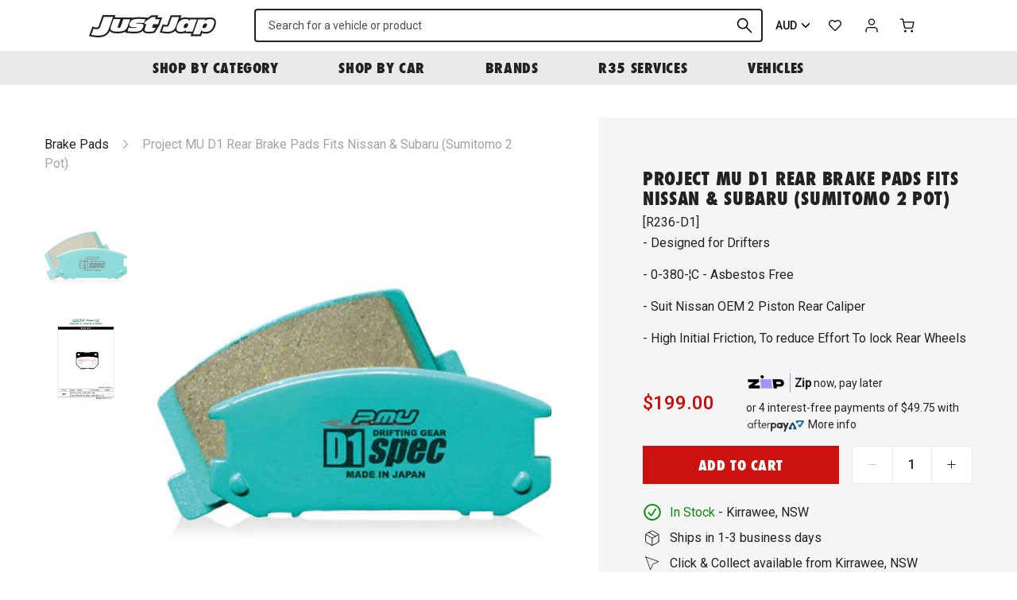

--- FILE ---
content_type: text/html; charset=utf-8
request_url: https://justjap.com/products/project-mu-d1-rear-brake-pads-nissan-skyline-oem-2-pot-caliper?currency=AUD
body_size: 44028
content:

<!DOCTYPE HTML>
<!--[if IE 9]> <html class="is-ie9 js-unavailable supports-no-cookies" lang="en"> <![endif]-->
<!--[if (gt IE 9)|!(IE)]><!--><html class="js-unavailable supports-no-cookies" lang="en"> <!--<![endif]-->
  <head><!--

  Copyright 2026 Process Creative

    Visit Us:
        Web - http://processcreative.com.au
  Instagram - http://instagram.com/process_creative
    Shopify - https://experts.shopify.com/process

-->
<meta charset="utf-8" />
<meta http-equiv="X-UA-Compatible" content="IE=edge" />
<meta name="viewport" content="width=device-width, initial-scale=1.0, maximum-scale=1.0, user-scalable=no" />
<link rel="canonical" href="https://justjap.com/products/project-mu-d1-rear-brake-pads-nissan-skyline-oem-2-pot-caliper" />
<meta name="google-site-verification" content="W5161-tOX06G0fQ99oU1tXLsXHF75geJGW3NBrI1j7M" /><title>Project MU D1 Rear Brake Pads Fits Nissan &amp; Subaru (Sumitomo 2 Pot)
  
  
  
    &ndash; Just Jap</title><meta name="description" content="For the drifter…..  With very high initial friction, this rear brake pad is designed to help reduce the effort required to lock the rear wheels. Very popular in the Japanese drift scene, this pad will offer you a performance advantage for minimal cost. Used by top drifters in Japan and Australia and the USA.  - Designe" /><link
    rel="alternate"
    hreflang="en-au"
    href="https://justjap.com/products/project-mu-d1-rear-brake-pads-nissan-skyline-oem-2-pot-caliper?currency=AUD"
  /><link
    rel="alternate"
    hreflang="en-ca"
    href="https://justjap.com/products/project-mu-d1-rear-brake-pads-nissan-skyline-oem-2-pot-caliper?currency=CAD"
  /><link
    rel="alternate"
    hreflang="en-gb"
    href="https://justjap.com/products/project-mu-d1-rear-brake-pads-nissan-skyline-oem-2-pot-caliper?currency=GBP"
  /><link
    rel="alternate"
    hreflang="en-hk"
    href="https://justjap.com/products/project-mu-d1-rear-brake-pads-nissan-skyline-oem-2-pot-caliper?currency=HKD"
  /><link
    rel="alternate"
    hreflang="en-jp"
    href="https://justjap.com/products/project-mu-d1-rear-brake-pads-nissan-skyline-oem-2-pot-caliper?currency=JPY"
  /><link
    rel="alternate"
    hreflang="en-nz"
    href="https://justjap.com/products/project-mu-d1-rear-brake-pads-nissan-skyline-oem-2-pot-caliper?currency=NZD"
  /><link
    rel="alternate"
    hreflang="en-sg"
    href="https://justjap.com/products/project-mu-d1-rear-brake-pads-nissan-skyline-oem-2-pot-caliper?currency=SGD"
  /><link
    rel="alternate"
    hreflang="en-us"
    href="https://justjap.com/products/project-mu-d1-rear-brake-pads-nissan-skyline-oem-2-pot-caliper?currency=USD"
  /><link
  rel="alternate"
  hreflang="x-default"
  href="https://justjap.com/products/project-mu-d1-rear-brake-pads-nissan-skyline-oem-2-pot-caliper?currency=AUD"
/><link rel="dns-prefetch" href="//monorail-edge.shopifysvc.com" /><link rel="dns-prefetch" href="//cdn.shopify.com" /><link rel="dns-prefetch" href="//cdnjs.cloudflare.com" /><link rel="dns-prefetch" href="//storage.googleapis.com" /><meta property="og:site_name" content="Just Jap">
<meta property="og:url" content="https://justjap.com/products/project-mu-d1-rear-brake-pads-nissan-skyline-oem-2-pot-caliper">
<meta property="og:title" content="Project MU D1 Rear Brake Pads Fits Nissan & Subaru (Sumitomo 2 Pot)">
<meta property="og:type" content="product">
<meta property="og:description" content="For the drifter…..  With very high initial friction, this rear brake pad is designed to help reduce the effort required to lock the rear wheels. Very popular in the Japanese drift scene, this pad will offer you a performance advantage for minimal cost. Used by top drifters in Japan and Australia and the USA.  - Designe"><meta property="og:price:amount" content="199.00">
  <meta property="og:price:currency" content="AUD"><meta property="og:image" content="http://justjap.com/cdn/shop/files/project-mu-d1-rear-brake-pads-fits-nissan-subaru-sumitomo-2-pot-330_1024x1024.jpg?v=1760072465"><meta property="og:image" content="http://justjap.com/cdn/shop/files/project-mu-d1-rear-brake-pads-fits-nissan-subaru-sumitomo-2-pot-609_1024x1024.jpg?v=1760072468">
<meta property="og:image:secure_url" content="https://justjap.com/cdn/shop/files/project-mu-d1-rear-brake-pads-fits-nissan-subaru-sumitomo-2-pot-330_1024x1024.jpg?v=1760072465"><meta property="og:image:secure_url" content="https://justjap.com/cdn/shop/files/project-mu-d1-rear-brake-pads-fits-nissan-subaru-sumitomo-2-pot-609_1024x1024.jpg?v=1760072468">

<meta name="twitter:site" content="@">
<meta name="twitter:card" content="summary_large_image">
<meta name="twitter:title" content="Project MU D1 Rear Brake Pads Fits Nissan & Subaru (Sumitomo 2 Pot)">
<meta name="twitter:description" content="For the drifter…..  With very high initial friction, this rear brake pad is designed to help reduce the effort required to lock the rear wheels. Very popular in the Japanese drift scene, this pad will offer you a performance advantage for minimal cost. Used by top drifters in Japan and Australia and the USA.  - Designe">
<link rel="shortcut icon" href="//justjap.com/cdn/shop/files/jj-favicon_transparent_32x32.png?v=1613759799" type="image/png" /><link
  rel="preload"
  href="https://fonts.googleapis.com/css2?family=Roboto:wght@400;500&display=swap"
  as="style"
  onload="this.onload=null;this.rel='stylesheet'"
/>
<noscript>
  <link
    href="https://fonts.googleapis.com/css2?family=Roboto:wght@400;500&display=swap"
    rel="stylesheet"
    type="text/css"
  />
</noscript>
<link
  rel="preload"
  href="https://use.typekit.net/gyk1fhn.css"
  as="style"
  onload="this.onload=null;this.rel='stylesheet'"
/>
<noscript>
  <link
    href="https://use.typekit.net/gyk1fhn.css"
    rel="stylesheet"
    type="text/css"
  />
</noscript><link rel="stylesheet" href="//justjap.com/cdn/shop/t/76/assets/layout.theme.css?v=114650857408258321071733262283" type="text/css"><link rel="stylesheet" href="//justjap.com/cdn/shop/t/76/assets/template.product.css?v=7689770710581665261733262283" type="text/css"><script src="https://cdnjs.cloudflare.com/ajax/libs/jquery/3.3.1/jquery.min.js"></script><script type="text/javascript">
  /*  */
  document.documentElement.className = document.documentElement.className.replace('js-unavailable', 'js-available');


  /*  */
  window.Asset = "\/\/justjap.com\/cdn\/shop\/t\/76\/assets\/layout.theme.js?v=14626991407784703291733262283";

  window.Cart = window.Cart || {};
  window.Cart.data = window.Cart.data || {"note":null,"attributes":{},"original_total_price":0,"total_price":0,"total_discount":0,"total_weight":0.0,"item_count":0,"items":[],"requires_shipping":false,"currency":"AUD","items_subtotal_price":0,"cart_level_discount_applications":[],"checkout_charge_amount":0};

  window.Currency = window.Currency || {};
  window.Currency.currency = "AUD";
  window.Currency.format = "${{amount}}";
  window.Currency.convertedFormat = null;

  window.Customer =null;

  window.Language = window.Language || {};
  window.Language.strings = window.Language.strings || {};
</script>

<script type="text/javascript" data-language-strings>
  window.Language.strings = window.Language.strings || {};window.Language.strings["customer.addresses.delete_confirm"] = "Are you sure you wish to delete this address?";window.Language.strings["products.product.add_to_cart"] = "Add to cart";window.Language.strings["products.product.all_in_cart"] = "All in cart";window.Language.strings["products.product.added_to_cart"] = "Added to cart";window.Language.strings["products.product.cart_pending"] = "Adding to cart";window.Language.strings["products.product.sold_out"] = "Sold Out";window.Language.strings["products.product.back_order"] = "Back Order";window.Language.strings["products.product.back_order_unknown"] = "Contact us for lead time";window.Language.strings["products.product.lead_time_suffix"] = " Days";</script>
<script type="text/javascript" src="//justjap.com/cdn/shop/t/76/assets/layout.theme.js?v=14626991407784703291733262283" defer="defer"></script><script type="text/javascript" src="//justjap.com/cdn/shop/t/76/assets/template.product.js?v=153249893950505385271733262283" defer="defer"></script><script type="text/javascript">
    (function(c,l,a,r,i,t,y){
        c[a]=c[a]||function(){(c[a].q=c[a].q||[]).push(arguments)};
        t=l.createElement(r);t.async=1;t.src="https://www.clarity.ms/tag/"+i;
        y=l.getElementsByTagName(r)[0];y.parentNode.insertBefore(t,y);
    })(window, document, "clarity", "script", "juxrtg2ezf");
</script>
<script>window.performance && window.performance.mark && window.performance.mark('shopify.content_for_header.start');</script><meta name="google-site-verification" content="hKidbUwsf3f1tJXR5kO_I_yLOflbNGv5z_UNLNfRYP4">
<meta name="google-site-verification" content="MqHYIGBFak9iVo5RHi2dMj7WNuP9O7u_daMWofTCodU">
<meta name="facebook-domain-verification" content="3kixmssza65gi2fpnd38go87myb4tn">
<meta id="shopify-digital-wallet" name="shopify-digital-wallet" content="/50893127879/digital_wallets/dialog">
<meta name="shopify-checkout-api-token" content="2e2656813f5db4ea8eef11a98d7d9ab7">
<meta id="in-context-paypal-metadata" data-shop-id="50893127879" data-venmo-supported="false" data-environment="production" data-locale="en_US" data-paypal-v4="true" data-currency="AUD">
<link rel="alternate" type="application/json+oembed" href="https://justjap.com/products/project-mu-d1-rear-brake-pads-nissan-skyline-oem-2-pot-caliper.oembed">
<script async="async" src="/checkouts/internal/preloads.js?locale=en-AU"></script>
<link rel="preconnect" href="https://shop.app" crossorigin="anonymous">
<script async="async" src="https://shop.app/checkouts/internal/preloads.js?locale=en-AU&shop_id=50893127879" crossorigin="anonymous"></script>
<script id="apple-pay-shop-capabilities" type="application/json">{"shopId":50893127879,"countryCode":"AU","currencyCode":"AUD","merchantCapabilities":["supports3DS"],"merchantId":"gid:\/\/shopify\/Shop\/50893127879","merchantName":"Just Jap","requiredBillingContactFields":["postalAddress","email","phone"],"requiredShippingContactFields":["postalAddress","email","phone"],"shippingType":"shipping","supportedNetworks":["visa","masterCard","amex","jcb"],"total":{"type":"pending","label":"Just Jap","amount":"1.00"},"shopifyPaymentsEnabled":true,"supportsSubscriptions":true}</script>
<script id="shopify-features" type="application/json">{"accessToken":"2e2656813f5db4ea8eef11a98d7d9ab7","betas":["rich-media-storefront-analytics"],"domain":"justjap.com","predictiveSearch":true,"shopId":50893127879,"locale":"en"}</script>
<script>var Shopify = Shopify || {};
Shopify.shop = "just-jap.myshopify.com";
Shopify.locale = "en";
Shopify.currency = {"active":"AUD","rate":"1.0"};
Shopify.country = "AU";
Shopify.theme = {"name":"JJ Production 28022025","id":140843286727,"schema_name":"JustJap Custom Theme","schema_version":"1.0.0","theme_store_id":null,"role":"main"};
Shopify.theme.handle = "null";
Shopify.theme.style = {"id":null,"handle":null};
Shopify.cdnHost = "justjap.com/cdn";
Shopify.routes = Shopify.routes || {};
Shopify.routes.root = "/";</script>
<script type="module">!function(o){(o.Shopify=o.Shopify||{}).modules=!0}(window);</script>
<script>!function(o){function n(){var o=[];function n(){o.push(Array.prototype.slice.apply(arguments))}return n.q=o,n}var t=o.Shopify=o.Shopify||{};t.loadFeatures=n(),t.autoloadFeatures=n()}(window);</script>
<script>
  window.ShopifyPay = window.ShopifyPay || {};
  window.ShopifyPay.apiHost = "shop.app\/pay";
  window.ShopifyPay.redirectState = null;
</script>
<script id="shop-js-analytics" type="application/json">{"pageType":"product"}</script>
<script defer="defer" async type="module" src="//justjap.com/cdn/shopifycloud/shop-js/modules/v2/client.init-shop-cart-sync_BN7fPSNr.en.esm.js"></script>
<script defer="defer" async type="module" src="//justjap.com/cdn/shopifycloud/shop-js/modules/v2/chunk.common_Cbph3Kss.esm.js"></script>
<script defer="defer" async type="module" src="//justjap.com/cdn/shopifycloud/shop-js/modules/v2/chunk.modal_DKumMAJ1.esm.js"></script>
<script type="module">
  await import("//justjap.com/cdn/shopifycloud/shop-js/modules/v2/client.init-shop-cart-sync_BN7fPSNr.en.esm.js");
await import("//justjap.com/cdn/shopifycloud/shop-js/modules/v2/chunk.common_Cbph3Kss.esm.js");
await import("//justjap.com/cdn/shopifycloud/shop-js/modules/v2/chunk.modal_DKumMAJ1.esm.js");

  window.Shopify.SignInWithShop?.initShopCartSync?.({"fedCMEnabled":true,"windoidEnabled":true});

</script>
<script>
  window.Shopify = window.Shopify || {};
  if (!window.Shopify.featureAssets) window.Shopify.featureAssets = {};
  window.Shopify.featureAssets['shop-js'] = {"shop-cart-sync":["modules/v2/client.shop-cart-sync_CJVUk8Jm.en.esm.js","modules/v2/chunk.common_Cbph3Kss.esm.js","modules/v2/chunk.modal_DKumMAJ1.esm.js"],"init-fed-cm":["modules/v2/client.init-fed-cm_7Fvt41F4.en.esm.js","modules/v2/chunk.common_Cbph3Kss.esm.js","modules/v2/chunk.modal_DKumMAJ1.esm.js"],"init-shop-email-lookup-coordinator":["modules/v2/client.init-shop-email-lookup-coordinator_Cc088_bR.en.esm.js","modules/v2/chunk.common_Cbph3Kss.esm.js","modules/v2/chunk.modal_DKumMAJ1.esm.js"],"init-windoid":["modules/v2/client.init-windoid_hPopwJRj.en.esm.js","modules/v2/chunk.common_Cbph3Kss.esm.js","modules/v2/chunk.modal_DKumMAJ1.esm.js"],"shop-button":["modules/v2/client.shop-button_B0jaPSNF.en.esm.js","modules/v2/chunk.common_Cbph3Kss.esm.js","modules/v2/chunk.modal_DKumMAJ1.esm.js"],"shop-cash-offers":["modules/v2/client.shop-cash-offers_DPIskqss.en.esm.js","modules/v2/chunk.common_Cbph3Kss.esm.js","modules/v2/chunk.modal_DKumMAJ1.esm.js"],"shop-toast-manager":["modules/v2/client.shop-toast-manager_CK7RT69O.en.esm.js","modules/v2/chunk.common_Cbph3Kss.esm.js","modules/v2/chunk.modal_DKumMAJ1.esm.js"],"init-shop-cart-sync":["modules/v2/client.init-shop-cart-sync_BN7fPSNr.en.esm.js","modules/v2/chunk.common_Cbph3Kss.esm.js","modules/v2/chunk.modal_DKumMAJ1.esm.js"],"init-customer-accounts-sign-up":["modules/v2/client.init-customer-accounts-sign-up_CfPf4CXf.en.esm.js","modules/v2/client.shop-login-button_DeIztwXF.en.esm.js","modules/v2/chunk.common_Cbph3Kss.esm.js","modules/v2/chunk.modal_DKumMAJ1.esm.js"],"pay-button":["modules/v2/client.pay-button_CgIwFSYN.en.esm.js","modules/v2/chunk.common_Cbph3Kss.esm.js","modules/v2/chunk.modal_DKumMAJ1.esm.js"],"init-customer-accounts":["modules/v2/client.init-customer-accounts_DQ3x16JI.en.esm.js","modules/v2/client.shop-login-button_DeIztwXF.en.esm.js","modules/v2/chunk.common_Cbph3Kss.esm.js","modules/v2/chunk.modal_DKumMAJ1.esm.js"],"avatar":["modules/v2/client.avatar_BTnouDA3.en.esm.js"],"init-shop-for-new-customer-accounts":["modules/v2/client.init-shop-for-new-customer-accounts_CsZy_esa.en.esm.js","modules/v2/client.shop-login-button_DeIztwXF.en.esm.js","modules/v2/chunk.common_Cbph3Kss.esm.js","modules/v2/chunk.modal_DKumMAJ1.esm.js"],"shop-follow-button":["modules/v2/client.shop-follow-button_BRMJjgGd.en.esm.js","modules/v2/chunk.common_Cbph3Kss.esm.js","modules/v2/chunk.modal_DKumMAJ1.esm.js"],"checkout-modal":["modules/v2/client.checkout-modal_B9Drz_yf.en.esm.js","modules/v2/chunk.common_Cbph3Kss.esm.js","modules/v2/chunk.modal_DKumMAJ1.esm.js"],"shop-login-button":["modules/v2/client.shop-login-button_DeIztwXF.en.esm.js","modules/v2/chunk.common_Cbph3Kss.esm.js","modules/v2/chunk.modal_DKumMAJ1.esm.js"],"lead-capture":["modules/v2/client.lead-capture_DXYzFM3R.en.esm.js","modules/v2/chunk.common_Cbph3Kss.esm.js","modules/v2/chunk.modal_DKumMAJ1.esm.js"],"shop-login":["modules/v2/client.shop-login_CA5pJqmO.en.esm.js","modules/v2/chunk.common_Cbph3Kss.esm.js","modules/v2/chunk.modal_DKumMAJ1.esm.js"],"payment-terms":["modules/v2/client.payment-terms_BxzfvcZJ.en.esm.js","modules/v2/chunk.common_Cbph3Kss.esm.js","modules/v2/chunk.modal_DKumMAJ1.esm.js"]};
</script>
<script>(function() {
  var isLoaded = false;
  function asyncLoad() {
    if (isLoaded) return;
    isLoaded = true;
    var urls = ["https:\/\/static.klaviyo.com\/onsite\/js\/klaviyo.js?company_id=Uqqrwk\u0026shop=just-jap.myshopify.com","https:\/\/static.klaviyo.com\/onsite\/js\/klaviyo.js?company_id=Uqqrwk\u0026shop=just-jap.myshopify.com","https:\/\/cdn.nfcube.com\/instafeed-c5ea5ba0504addde3958434f745af9b8.js?shop=just-jap.myshopify.com","https:\/\/config.gorgias.chat\/bundle-loader\/01GYCBSYXJ1JQWXPBD0PG4G28H?source=shopify1click\u0026shop=just-jap.myshopify.com","https:\/\/app.blocky-app.com\/get_script\/814d1262e38711f0bf22feb1cefd0cb1.js?v=770996\u0026shop=just-jap.myshopify.com","https:\/\/public.9gtb.com\/loader.js?g_cvt_id=34f10b6c-59d4-4182-ba32-aba23dc1a751\u0026shop=just-jap.myshopify.com"];
    for (var i = 0; i < urls.length; i++) {
      var s = document.createElement('script');
      s.type = 'text/javascript';
      s.async = true;
      s.src = urls[i];
      var x = document.getElementsByTagName('script')[0];
      x.parentNode.insertBefore(s, x);
    }
  };
  if(window.attachEvent) {
    window.attachEvent('onload', asyncLoad);
  } else {
    window.addEventListener('load', asyncLoad, false);
  }
})();</script>
<script id="__st">var __st={"a":50893127879,"offset":39600,"reqid":"7b3944a4-648e-43a5-ab8e-679ecdb0a023-1769907684","pageurl":"justjap.com\/products\/project-mu-d1-rear-brake-pads-nissan-skyline-oem-2-pot-caliper?currency=AUD","u":"32b3249f6cc5","p":"product","rtyp":"product","rid":6154406527175};</script>
<script>window.ShopifyPaypalV4VisibilityTracking = true;</script>
<script id="captcha-bootstrap">!function(){'use strict';const t='contact',e='account',n='new_comment',o=[[t,t],['blogs',n],['comments',n],[t,'customer']],c=[[e,'customer_login'],[e,'guest_login'],[e,'recover_customer_password'],[e,'create_customer']],r=t=>t.map((([t,e])=>`form[action*='/${t}']:not([data-nocaptcha='true']) input[name='form_type'][value='${e}']`)).join(','),a=t=>()=>t?[...document.querySelectorAll(t)].map((t=>t.form)):[];function s(){const t=[...o],e=r(t);return a(e)}const i='password',u='form_key',d=['recaptcha-v3-token','g-recaptcha-response','h-captcha-response',i],f=()=>{try{return window.sessionStorage}catch{return}},m='__shopify_v',_=t=>t.elements[u];function p(t,e,n=!1){try{const o=window.sessionStorage,c=JSON.parse(o.getItem(e)),{data:r}=function(t){const{data:e,action:n}=t;return t[m]||n?{data:e,action:n}:{data:t,action:n}}(c);for(const[e,n]of Object.entries(r))t.elements[e]&&(t.elements[e].value=n);n&&o.removeItem(e)}catch(o){console.error('form repopulation failed',{error:o})}}const l='form_type',E='cptcha';function T(t){t.dataset[E]=!0}const w=window,h=w.document,L='Shopify',v='ce_forms',y='captcha';let A=!1;((t,e)=>{const n=(g='f06e6c50-85a8-45c8-87d0-21a2b65856fe',I='https://cdn.shopify.com/shopifycloud/storefront-forms-hcaptcha/ce_storefront_forms_captcha_hcaptcha.v1.5.2.iife.js',D={infoText:'Protected by hCaptcha',privacyText:'Privacy',termsText:'Terms'},(t,e,n)=>{const o=w[L][v],c=o.bindForm;if(c)return c(t,g,e,D).then(n);var r;o.q.push([[t,g,e,D],n]),r=I,A||(h.body.append(Object.assign(h.createElement('script'),{id:'captcha-provider',async:!0,src:r})),A=!0)});var g,I,D;w[L]=w[L]||{},w[L][v]=w[L][v]||{},w[L][v].q=[],w[L][y]=w[L][y]||{},w[L][y].protect=function(t,e){n(t,void 0,e),T(t)},Object.freeze(w[L][y]),function(t,e,n,w,h,L){const[v,y,A,g]=function(t,e,n){const i=e?o:[],u=t?c:[],d=[...i,...u],f=r(d),m=r(i),_=r(d.filter((([t,e])=>n.includes(e))));return[a(f),a(m),a(_),s()]}(w,h,L),I=t=>{const e=t.target;return e instanceof HTMLFormElement?e:e&&e.form},D=t=>v().includes(t);t.addEventListener('submit',(t=>{const e=I(t);if(!e)return;const n=D(e)&&!e.dataset.hcaptchaBound&&!e.dataset.recaptchaBound,o=_(e),c=g().includes(e)&&(!o||!o.value);(n||c)&&t.preventDefault(),c&&!n&&(function(t){try{if(!f())return;!function(t){const e=f();if(!e)return;const n=_(t);if(!n)return;const o=n.value;o&&e.removeItem(o)}(t);const e=Array.from(Array(32),(()=>Math.random().toString(36)[2])).join('');!function(t,e){_(t)||t.append(Object.assign(document.createElement('input'),{type:'hidden',name:u})),t.elements[u].value=e}(t,e),function(t,e){const n=f();if(!n)return;const o=[...t.querySelectorAll(`input[type='${i}']`)].map((({name:t})=>t)),c=[...d,...o],r={};for(const[a,s]of new FormData(t).entries())c.includes(a)||(r[a]=s);n.setItem(e,JSON.stringify({[m]:1,action:t.action,data:r}))}(t,e)}catch(e){console.error('failed to persist form',e)}}(e),e.submit())}));const S=(t,e)=>{t&&!t.dataset[E]&&(n(t,e.some((e=>e===t))),T(t))};for(const o of['focusin','change'])t.addEventListener(o,(t=>{const e=I(t);D(e)&&S(e,y())}));const B=e.get('form_key'),M=e.get(l),P=B&&M;t.addEventListener('DOMContentLoaded',(()=>{const t=y();if(P)for(const e of t)e.elements[l].value===M&&p(e,B);[...new Set([...A(),...v().filter((t=>'true'===t.dataset.shopifyCaptcha))])].forEach((e=>S(e,t)))}))}(h,new URLSearchParams(w.location.search),n,t,e,['guest_login'])})(!0,!0)}();</script>
<script integrity="sha256-4kQ18oKyAcykRKYeNunJcIwy7WH5gtpwJnB7kiuLZ1E=" data-source-attribution="shopify.loadfeatures" defer="defer" src="//justjap.com/cdn/shopifycloud/storefront/assets/storefront/load_feature-a0a9edcb.js" crossorigin="anonymous"></script>
<script crossorigin="anonymous" defer="defer" src="//justjap.com/cdn/shopifycloud/storefront/assets/shopify_pay/storefront-65b4c6d7.js?v=20250812"></script>
<script data-source-attribution="shopify.dynamic_checkout.dynamic.init">var Shopify=Shopify||{};Shopify.PaymentButton=Shopify.PaymentButton||{isStorefrontPortableWallets:!0,init:function(){window.Shopify.PaymentButton.init=function(){};var t=document.createElement("script");t.src="https://justjap.com/cdn/shopifycloud/portable-wallets/latest/portable-wallets.en.js",t.type="module",document.head.appendChild(t)}};
</script>
<script data-source-attribution="shopify.dynamic_checkout.buyer_consent">
  function portableWalletsHideBuyerConsent(e){var t=document.getElementById("shopify-buyer-consent"),n=document.getElementById("shopify-subscription-policy-button");t&&n&&(t.classList.add("hidden"),t.setAttribute("aria-hidden","true"),n.removeEventListener("click",e))}function portableWalletsShowBuyerConsent(e){var t=document.getElementById("shopify-buyer-consent"),n=document.getElementById("shopify-subscription-policy-button");t&&n&&(t.classList.remove("hidden"),t.removeAttribute("aria-hidden"),n.addEventListener("click",e))}window.Shopify?.PaymentButton&&(window.Shopify.PaymentButton.hideBuyerConsent=portableWalletsHideBuyerConsent,window.Shopify.PaymentButton.showBuyerConsent=portableWalletsShowBuyerConsent);
</script>
<script data-source-attribution="shopify.dynamic_checkout.cart.bootstrap">document.addEventListener("DOMContentLoaded",(function(){function t(){return document.querySelector("shopify-accelerated-checkout-cart, shopify-accelerated-checkout")}if(t())Shopify.PaymentButton.init();else{new MutationObserver((function(e,n){t()&&(Shopify.PaymentButton.init(),n.disconnect())})).observe(document.body,{childList:!0,subtree:!0})}}));
</script>
<script id='scb4127' type='text/javascript' async='' src='https://justjap.com/cdn/shopifycloud/privacy-banner/storefront-banner.js'></script><link id="shopify-accelerated-checkout-styles" rel="stylesheet" media="screen" href="https://justjap.com/cdn/shopifycloud/portable-wallets/latest/accelerated-checkout-backwards-compat.css" crossorigin="anonymous">
<style id="shopify-accelerated-checkout-cart">
        #shopify-buyer-consent {
  margin-top: 1em;
  display: inline-block;
  width: 100%;
}

#shopify-buyer-consent.hidden {
  display: none;
}

#shopify-subscription-policy-button {
  background: none;
  border: none;
  padding: 0;
  text-decoration: underline;
  font-size: inherit;
  cursor: pointer;
}

#shopify-subscription-policy-button::before {
  box-shadow: none;
}

      </style>

<script>window.performance && window.performance.mark && window.performance.mark('shopify.content_for_header.end');</script>
<link href="https://monorail-edge.shopifysvc.com" rel="dns-prefetch">
<script>(function(){if ("sendBeacon" in navigator && "performance" in window) {try {var session_token_from_headers = performance.getEntriesByType('navigation')[0].serverTiming.find(x => x.name == '_s').description;} catch {var session_token_from_headers = undefined;}var session_cookie_matches = document.cookie.match(/_shopify_s=([^;]*)/);var session_token_from_cookie = session_cookie_matches && session_cookie_matches.length === 2 ? session_cookie_matches[1] : "";var session_token = session_token_from_headers || session_token_from_cookie || "";function handle_abandonment_event(e) {var entries = performance.getEntries().filter(function(entry) {return /monorail-edge.shopifysvc.com/.test(entry.name);});if (!window.abandonment_tracked && entries.length === 0) {window.abandonment_tracked = true;var currentMs = Date.now();var navigation_start = performance.timing.navigationStart;var payload = {shop_id: 50893127879,url: window.location.href,navigation_start,duration: currentMs - navigation_start,session_token,page_type: "product"};window.navigator.sendBeacon("https://monorail-edge.shopifysvc.com/v1/produce", JSON.stringify({schema_id: "online_store_buyer_site_abandonment/1.1",payload: payload,metadata: {event_created_at_ms: currentMs,event_sent_at_ms: currentMs}}));}}window.addEventListener('pagehide', handle_abandonment_event);}}());</script>
<script id="web-pixels-manager-setup">(function e(e,d,r,n,o){if(void 0===o&&(o={}),!Boolean(null===(a=null===(i=window.Shopify)||void 0===i?void 0:i.analytics)||void 0===a?void 0:a.replayQueue)){var i,a;window.Shopify=window.Shopify||{};var t=window.Shopify;t.analytics=t.analytics||{};var s=t.analytics;s.replayQueue=[],s.publish=function(e,d,r){return s.replayQueue.push([e,d,r]),!0};try{self.performance.mark("wpm:start")}catch(e){}var l=function(){var e={modern:/Edge?\/(1{2}[4-9]|1[2-9]\d|[2-9]\d{2}|\d{4,})\.\d+(\.\d+|)|Firefox\/(1{2}[4-9]|1[2-9]\d|[2-9]\d{2}|\d{4,})\.\d+(\.\d+|)|Chrom(ium|e)\/(9{2}|\d{3,})\.\d+(\.\d+|)|(Maci|X1{2}).+ Version\/(15\.\d+|(1[6-9]|[2-9]\d|\d{3,})\.\d+)([,.]\d+|)( \(\w+\)|)( Mobile\/\w+|) Safari\/|Chrome.+OPR\/(9{2}|\d{3,})\.\d+\.\d+|(CPU[ +]OS|iPhone[ +]OS|CPU[ +]iPhone|CPU IPhone OS|CPU iPad OS)[ +]+(15[._]\d+|(1[6-9]|[2-9]\d|\d{3,})[._]\d+)([._]\d+|)|Android:?[ /-](13[3-9]|1[4-9]\d|[2-9]\d{2}|\d{4,})(\.\d+|)(\.\d+|)|Android.+Firefox\/(13[5-9]|1[4-9]\d|[2-9]\d{2}|\d{4,})\.\d+(\.\d+|)|Android.+Chrom(ium|e)\/(13[3-9]|1[4-9]\d|[2-9]\d{2}|\d{4,})\.\d+(\.\d+|)|SamsungBrowser\/([2-9]\d|\d{3,})\.\d+/,legacy:/Edge?\/(1[6-9]|[2-9]\d|\d{3,})\.\d+(\.\d+|)|Firefox\/(5[4-9]|[6-9]\d|\d{3,})\.\d+(\.\d+|)|Chrom(ium|e)\/(5[1-9]|[6-9]\d|\d{3,})\.\d+(\.\d+|)([\d.]+$|.*Safari\/(?![\d.]+ Edge\/[\d.]+$))|(Maci|X1{2}).+ Version\/(10\.\d+|(1[1-9]|[2-9]\d|\d{3,})\.\d+)([,.]\d+|)( \(\w+\)|)( Mobile\/\w+|) Safari\/|Chrome.+OPR\/(3[89]|[4-9]\d|\d{3,})\.\d+\.\d+|(CPU[ +]OS|iPhone[ +]OS|CPU[ +]iPhone|CPU IPhone OS|CPU iPad OS)[ +]+(10[._]\d+|(1[1-9]|[2-9]\d|\d{3,})[._]\d+)([._]\d+|)|Android:?[ /-](13[3-9]|1[4-9]\d|[2-9]\d{2}|\d{4,})(\.\d+|)(\.\d+|)|Mobile Safari.+OPR\/([89]\d|\d{3,})\.\d+\.\d+|Android.+Firefox\/(13[5-9]|1[4-9]\d|[2-9]\d{2}|\d{4,})\.\d+(\.\d+|)|Android.+Chrom(ium|e)\/(13[3-9]|1[4-9]\d|[2-9]\d{2}|\d{4,})\.\d+(\.\d+|)|Android.+(UC? ?Browser|UCWEB|U3)[ /]?(15\.([5-9]|\d{2,})|(1[6-9]|[2-9]\d|\d{3,})\.\d+)\.\d+|SamsungBrowser\/(5\.\d+|([6-9]|\d{2,})\.\d+)|Android.+MQ{2}Browser\/(14(\.(9|\d{2,})|)|(1[5-9]|[2-9]\d|\d{3,})(\.\d+|))(\.\d+|)|K[Aa][Ii]OS\/(3\.\d+|([4-9]|\d{2,})\.\d+)(\.\d+|)/},d=e.modern,r=e.legacy,n=navigator.userAgent;return n.match(d)?"modern":n.match(r)?"legacy":"unknown"}(),u="modern"===l?"modern":"legacy",c=(null!=n?n:{modern:"",legacy:""})[u],f=function(e){return[e.baseUrl,"/wpm","/b",e.hashVersion,"modern"===e.buildTarget?"m":"l",".js"].join("")}({baseUrl:d,hashVersion:r,buildTarget:u}),m=function(e){var d=e.version,r=e.bundleTarget,n=e.surface,o=e.pageUrl,i=e.monorailEndpoint;return{emit:function(e){var a=e.status,t=e.errorMsg,s=(new Date).getTime(),l=JSON.stringify({metadata:{event_sent_at_ms:s},events:[{schema_id:"web_pixels_manager_load/3.1",payload:{version:d,bundle_target:r,page_url:o,status:a,surface:n,error_msg:t},metadata:{event_created_at_ms:s}}]});if(!i)return console&&console.warn&&console.warn("[Web Pixels Manager] No Monorail endpoint provided, skipping logging."),!1;try{return self.navigator.sendBeacon.bind(self.navigator)(i,l)}catch(e){}var u=new XMLHttpRequest;try{return u.open("POST",i,!0),u.setRequestHeader("Content-Type","text/plain"),u.send(l),!0}catch(e){return console&&console.warn&&console.warn("[Web Pixels Manager] Got an unhandled error while logging to Monorail."),!1}}}}({version:r,bundleTarget:l,surface:e.surface,pageUrl:self.location.href,monorailEndpoint:e.monorailEndpoint});try{o.browserTarget=l,function(e){var d=e.src,r=e.async,n=void 0===r||r,o=e.onload,i=e.onerror,a=e.sri,t=e.scriptDataAttributes,s=void 0===t?{}:t,l=document.createElement("script"),u=document.querySelector("head"),c=document.querySelector("body");if(l.async=n,l.src=d,a&&(l.integrity=a,l.crossOrigin="anonymous"),s)for(var f in s)if(Object.prototype.hasOwnProperty.call(s,f))try{l.dataset[f]=s[f]}catch(e){}if(o&&l.addEventListener("load",o),i&&l.addEventListener("error",i),u)u.appendChild(l);else{if(!c)throw new Error("Did not find a head or body element to append the script");c.appendChild(l)}}({src:f,async:!0,onload:function(){if(!function(){var e,d;return Boolean(null===(d=null===(e=window.Shopify)||void 0===e?void 0:e.analytics)||void 0===d?void 0:d.initialized)}()){var d=window.webPixelsManager.init(e)||void 0;if(d){var r=window.Shopify.analytics;r.replayQueue.forEach((function(e){var r=e[0],n=e[1],o=e[2];d.publishCustomEvent(r,n,o)})),r.replayQueue=[],r.publish=d.publishCustomEvent,r.visitor=d.visitor,r.initialized=!0}}},onerror:function(){return m.emit({status:"failed",errorMsg:"".concat(f," has failed to load")})},sri:function(e){var d=/^sha384-[A-Za-z0-9+/=]+$/;return"string"==typeof e&&d.test(e)}(c)?c:"",scriptDataAttributes:o}),m.emit({status:"loading"})}catch(e){m.emit({status:"failed",errorMsg:(null==e?void 0:e.message)||"Unknown error"})}}})({shopId: 50893127879,storefrontBaseUrl: "https://justjap.com",extensionsBaseUrl: "https://extensions.shopifycdn.com/cdn/shopifycloud/web-pixels-manager",monorailEndpoint: "https://monorail-edge.shopifysvc.com/unstable/produce_batch",surface: "storefront-renderer",enabledBetaFlags: ["2dca8a86"],webPixelsConfigList: [{"id":"1922662599","configuration":"{\"shop_url\": \"just-jap.myshopify.com\", \"backend_url\": \"https:\/\/app.blocky-app.com\/record_cart_ip\"}","eventPayloadVersion":"v1","runtimeContext":"STRICT","scriptVersion":"d6e6029302e4ac223de324212a5f8c26","type":"APP","apiClientId":5096093,"privacyPurposes":["ANALYTICS","MARKETING","SALE_OF_DATA"],"dataSharingAdjustments":{"protectedCustomerApprovalScopes":["read_customer_address","read_customer_email","read_customer_name","read_customer_personal_data","read_customer_phone"]}},{"id":"1906147527","configuration":"{\"accountID\":\"Uqqrwk\",\"webPixelConfig\":\"eyJlbmFibGVBZGRlZFRvQ2FydEV2ZW50cyI6IHRydWV9\"}","eventPayloadVersion":"v1","runtimeContext":"STRICT","scriptVersion":"524f6c1ee37bacdca7657a665bdca589","type":"APP","apiClientId":123074,"privacyPurposes":["ANALYTICS","MARKETING"],"dataSharingAdjustments":{"protectedCustomerApprovalScopes":["read_customer_address","read_customer_email","read_customer_name","read_customer_personal_data","read_customer_phone"]}},{"id":"724435143","configuration":"{\"swymApiEndpoint\":\"https:\/\/swymstore-v3free-01.swymrelay.com\",\"swymTier\":\"v3free-01\"}","eventPayloadVersion":"v1","runtimeContext":"STRICT","scriptVersion":"5b6f6917e306bc7f24523662663331c0","type":"APP","apiClientId":1350849,"privacyPurposes":["ANALYTICS","MARKETING","PREFERENCES"],"dataSharingAdjustments":{"protectedCustomerApprovalScopes":["read_customer_email","read_customer_name","read_customer_personal_data","read_customer_phone"]}},{"id":"443482311","configuration":"{\"config\":\"{\\\"pixel_id\\\":\\\"G-5V0811RK6V\\\",\\\"target_country\\\":\\\"AU\\\",\\\"gtag_events\\\":[{\\\"type\\\":\\\"begin_checkout\\\",\\\"action_label\\\":[\\\"G-5V0811RK6V\\\",\\\"AW-993126408\\\/9qbYCMr5hIMDEIjQx9kD\\\"]},{\\\"type\\\":\\\"search\\\",\\\"action_label\\\":[\\\"G-5V0811RK6V\\\",\\\"AW-993126408\\\/FIUWCM35hIMDEIjQx9kD\\\"]},{\\\"type\\\":\\\"view_item\\\",\\\"action_label\\\":[\\\"G-5V0811RK6V\\\",\\\"AW-993126408\\\/gEu2CMz4hIMDEIjQx9kD\\\",\\\"MC-MJ52LWJVN4\\\"]},{\\\"type\\\":\\\"purchase\\\",\\\"action_label\\\":[\\\"G-5V0811RK6V\\\",\\\"AW-993126408\\\/Wn7pCMn4hIMDEIjQx9kD\\\",\\\"MC-MJ52LWJVN4\\\"]},{\\\"type\\\":\\\"page_view\\\",\\\"action_label\\\":[\\\"G-5V0811RK6V\\\",\\\"AW-993126408\\\/0teqCMb4hIMDEIjQx9kD\\\",\\\"MC-MJ52LWJVN4\\\"]},{\\\"type\\\":\\\"add_payment_info\\\",\\\"action_label\\\":[\\\"G-5V0811RK6V\\\",\\\"AW-993126408\\\/5rG9CND5hIMDEIjQx9kD\\\"]},{\\\"type\\\":\\\"add_to_cart\\\",\\\"action_label\\\":[\\\"G-5V0811RK6V\\\",\\\"AW-993126408\\\/C6GyCM_4hIMDEIjQx9kD\\\"]}],\\\"enable_monitoring_mode\\\":false}\"}","eventPayloadVersion":"v1","runtimeContext":"OPEN","scriptVersion":"b2a88bafab3e21179ed38636efcd8a93","type":"APP","apiClientId":1780363,"privacyPurposes":[],"dataSharingAdjustments":{"protectedCustomerApprovalScopes":["read_customer_address","read_customer_email","read_customer_name","read_customer_personal_data","read_customer_phone"]}},{"id":"423657671","configuration":"{\"pixelCode\":\"CMBJ5U3C77UDUQCDLB60\"}","eventPayloadVersion":"v1","runtimeContext":"STRICT","scriptVersion":"22e92c2ad45662f435e4801458fb78cc","type":"APP","apiClientId":4383523,"privacyPurposes":["ANALYTICS","MARKETING","SALE_OF_DATA"],"dataSharingAdjustments":{"protectedCustomerApprovalScopes":["read_customer_address","read_customer_email","read_customer_name","read_customer_personal_data","read_customer_phone"]}},{"id":"188842183","configuration":"{\"pixel_id\":\"388893658884186\",\"pixel_type\":\"facebook_pixel\",\"metaapp_system_user_token\":\"-\"}","eventPayloadVersion":"v1","runtimeContext":"OPEN","scriptVersion":"ca16bc87fe92b6042fbaa3acc2fbdaa6","type":"APP","apiClientId":2329312,"privacyPurposes":["ANALYTICS","MARKETING","SALE_OF_DATA"],"dataSharingAdjustments":{"protectedCustomerApprovalScopes":["read_customer_address","read_customer_email","read_customer_name","read_customer_personal_data","read_customer_phone"]}},{"id":"77856967","configuration":"{\"tagID\":\"2613235824105\"}","eventPayloadVersion":"v1","runtimeContext":"STRICT","scriptVersion":"18031546ee651571ed29edbe71a3550b","type":"APP","apiClientId":3009811,"privacyPurposes":["ANALYTICS","MARKETING","SALE_OF_DATA"],"dataSharingAdjustments":{"protectedCustomerApprovalScopes":["read_customer_address","read_customer_email","read_customer_name","read_customer_personal_data","read_customer_phone"]}},{"id":"53149895","eventPayloadVersion":"1","runtimeContext":"LAX","scriptVersion":"1","type":"CUSTOM","privacyPurposes":[],"name":"Multifeeds"},{"id":"shopify-app-pixel","configuration":"{}","eventPayloadVersion":"v1","runtimeContext":"STRICT","scriptVersion":"0450","apiClientId":"shopify-pixel","type":"APP","privacyPurposes":["ANALYTICS","MARKETING"]},{"id":"shopify-custom-pixel","eventPayloadVersion":"v1","runtimeContext":"LAX","scriptVersion":"0450","apiClientId":"shopify-pixel","type":"CUSTOM","privacyPurposes":["ANALYTICS","MARKETING"]}],isMerchantRequest: false,initData: {"shop":{"name":"Just Jap","paymentSettings":{"currencyCode":"AUD"},"myshopifyDomain":"just-jap.myshopify.com","countryCode":"AU","storefrontUrl":"https:\/\/justjap.com"},"customer":null,"cart":null,"checkout":null,"productVariants":[{"price":{"amount":199.0,"currencyCode":"AUD"},"product":{"title":"Project MU D1 Rear Brake Pads Fits Nissan \u0026 Subaru (Sumitomo 2 Pot)","vendor":"Just Jap","id":"6154406527175","untranslatedTitle":"Project MU D1 Rear Brake Pads Fits Nissan \u0026 Subaru (Sumitomo 2 Pot)","url":"\/products\/project-mu-d1-rear-brake-pads-nissan-skyline-oem-2-pot-caliper","type":""},"id":"37870755774663","image":{"src":"\/\/justjap.com\/cdn\/shop\/files\/project-mu-d1-rear-brake-pads-fits-nissan-subaru-sumitomo-2-pot-330.jpg?v=1760072465"},"sku":"R236-D1","title":"Default Title","untranslatedTitle":"Default Title"}],"purchasingCompany":null},},"https://justjap.com/cdn","1d2a099fw23dfb22ep557258f5m7a2edbae",{"modern":"","legacy":""},{"shopId":"50893127879","storefrontBaseUrl":"https:\/\/justjap.com","extensionBaseUrl":"https:\/\/extensions.shopifycdn.com\/cdn\/shopifycloud\/web-pixels-manager","surface":"storefront-renderer","enabledBetaFlags":"[\"2dca8a86\"]","isMerchantRequest":"false","hashVersion":"1d2a099fw23dfb22ep557258f5m7a2edbae","publish":"custom","events":"[[\"page_viewed\",{}],[\"product_viewed\",{\"productVariant\":{\"price\":{\"amount\":199.0,\"currencyCode\":\"AUD\"},\"product\":{\"title\":\"Project MU D1 Rear Brake Pads Fits Nissan \u0026 Subaru (Sumitomo 2 Pot)\",\"vendor\":\"Just Jap\",\"id\":\"6154406527175\",\"untranslatedTitle\":\"Project MU D1 Rear Brake Pads Fits Nissan \u0026 Subaru (Sumitomo 2 Pot)\",\"url\":\"\/products\/project-mu-d1-rear-brake-pads-nissan-skyline-oem-2-pot-caliper\",\"type\":\"\"},\"id\":\"37870755774663\",\"image\":{\"src\":\"\/\/justjap.com\/cdn\/shop\/files\/project-mu-d1-rear-brake-pads-fits-nissan-subaru-sumitomo-2-pot-330.jpg?v=1760072465\"},\"sku\":\"R236-D1\",\"title\":\"Default Title\",\"untranslatedTitle\":\"Default Title\"}}]]"});</script><script>
  window.ShopifyAnalytics = window.ShopifyAnalytics || {};
  window.ShopifyAnalytics.meta = window.ShopifyAnalytics.meta || {};
  window.ShopifyAnalytics.meta.currency = 'AUD';
  var meta = {"product":{"id":6154406527175,"gid":"gid:\/\/shopify\/Product\/6154406527175","vendor":"Just Jap","type":"","handle":"project-mu-d1-rear-brake-pads-nissan-skyline-oem-2-pot-caliper","variants":[{"id":37870755774663,"price":19900,"name":"Project MU D1 Rear Brake Pads Fits Nissan \u0026 Subaru (Sumitomo 2 Pot)","public_title":null,"sku":"R236-D1"}],"remote":false},"page":{"pageType":"product","resourceType":"product","resourceId":6154406527175,"requestId":"7b3944a4-648e-43a5-ab8e-679ecdb0a023-1769907684"}};
  for (var attr in meta) {
    window.ShopifyAnalytics.meta[attr] = meta[attr];
  }
</script>
<script class="analytics">
  (function () {
    var customDocumentWrite = function(content) {
      var jquery = null;

      if (window.jQuery) {
        jquery = window.jQuery;
      } else if (window.Checkout && window.Checkout.$) {
        jquery = window.Checkout.$;
      }

      if (jquery) {
        jquery('body').append(content);
      }
    };

    var hasLoggedConversion = function(token) {
      if (token) {
        return document.cookie.indexOf('loggedConversion=' + token) !== -1;
      }
      return false;
    }

    var setCookieIfConversion = function(token) {
      if (token) {
        var twoMonthsFromNow = new Date(Date.now());
        twoMonthsFromNow.setMonth(twoMonthsFromNow.getMonth() + 2);

        document.cookie = 'loggedConversion=' + token + '; expires=' + twoMonthsFromNow;
      }
    }

    var trekkie = window.ShopifyAnalytics.lib = window.trekkie = window.trekkie || [];
    if (trekkie.integrations) {
      return;
    }
    trekkie.methods = [
      'identify',
      'page',
      'ready',
      'track',
      'trackForm',
      'trackLink'
    ];
    trekkie.factory = function(method) {
      return function() {
        var args = Array.prototype.slice.call(arguments);
        args.unshift(method);
        trekkie.push(args);
        return trekkie;
      };
    };
    for (var i = 0; i < trekkie.methods.length; i++) {
      var key = trekkie.methods[i];
      trekkie[key] = trekkie.factory(key);
    }
    trekkie.load = function(config) {
      trekkie.config = config || {};
      trekkie.config.initialDocumentCookie = document.cookie;
      var first = document.getElementsByTagName('script')[0];
      var script = document.createElement('script');
      script.type = 'text/javascript';
      script.onerror = function(e) {
        var scriptFallback = document.createElement('script');
        scriptFallback.type = 'text/javascript';
        scriptFallback.onerror = function(error) {
                var Monorail = {
      produce: function produce(monorailDomain, schemaId, payload) {
        var currentMs = new Date().getTime();
        var event = {
          schema_id: schemaId,
          payload: payload,
          metadata: {
            event_created_at_ms: currentMs,
            event_sent_at_ms: currentMs
          }
        };
        return Monorail.sendRequest("https://" + monorailDomain + "/v1/produce", JSON.stringify(event));
      },
      sendRequest: function sendRequest(endpointUrl, payload) {
        // Try the sendBeacon API
        if (window && window.navigator && typeof window.navigator.sendBeacon === 'function' && typeof window.Blob === 'function' && !Monorail.isIos12()) {
          var blobData = new window.Blob([payload], {
            type: 'text/plain'
          });

          if (window.navigator.sendBeacon(endpointUrl, blobData)) {
            return true;
          } // sendBeacon was not successful

        } // XHR beacon

        var xhr = new XMLHttpRequest();

        try {
          xhr.open('POST', endpointUrl);
          xhr.setRequestHeader('Content-Type', 'text/plain');
          xhr.send(payload);
        } catch (e) {
          console.log(e);
        }

        return false;
      },
      isIos12: function isIos12() {
        return window.navigator.userAgent.lastIndexOf('iPhone; CPU iPhone OS 12_') !== -1 || window.navigator.userAgent.lastIndexOf('iPad; CPU OS 12_') !== -1;
      }
    };
    Monorail.produce('monorail-edge.shopifysvc.com',
      'trekkie_storefront_load_errors/1.1',
      {shop_id: 50893127879,
      theme_id: 140843286727,
      app_name: "storefront",
      context_url: window.location.href,
      source_url: "//justjap.com/cdn/s/trekkie.storefront.c59ea00e0474b293ae6629561379568a2d7c4bba.min.js"});

        };
        scriptFallback.async = true;
        scriptFallback.src = '//justjap.com/cdn/s/trekkie.storefront.c59ea00e0474b293ae6629561379568a2d7c4bba.min.js';
        first.parentNode.insertBefore(scriptFallback, first);
      };
      script.async = true;
      script.src = '//justjap.com/cdn/s/trekkie.storefront.c59ea00e0474b293ae6629561379568a2d7c4bba.min.js';
      first.parentNode.insertBefore(script, first);
    };
    trekkie.load(
      {"Trekkie":{"appName":"storefront","development":false,"defaultAttributes":{"shopId":50893127879,"isMerchantRequest":null,"themeId":140843286727,"themeCityHash":"2729736986517981552","contentLanguage":"en","currency":"AUD"},"isServerSideCookieWritingEnabled":true,"monorailRegion":"shop_domain","enabledBetaFlags":["65f19447","b5387b81"]},"Session Attribution":{},"S2S":{"facebookCapiEnabled":true,"source":"trekkie-storefront-renderer","apiClientId":580111}}
    );

    var loaded = false;
    trekkie.ready(function() {
      if (loaded) return;
      loaded = true;

      window.ShopifyAnalytics.lib = window.trekkie;

      var originalDocumentWrite = document.write;
      document.write = customDocumentWrite;
      try { window.ShopifyAnalytics.merchantGoogleAnalytics.call(this); } catch(error) {};
      document.write = originalDocumentWrite;

      window.ShopifyAnalytics.lib.page(null,{"pageType":"product","resourceType":"product","resourceId":6154406527175,"requestId":"7b3944a4-648e-43a5-ab8e-679ecdb0a023-1769907684","shopifyEmitted":true});

      var match = window.location.pathname.match(/checkouts\/(.+)\/(thank_you|post_purchase)/)
      var token = match? match[1]: undefined;
      if (!hasLoggedConversion(token)) {
        setCookieIfConversion(token);
        window.ShopifyAnalytics.lib.track("Viewed Product",{"currency":"AUD","variantId":37870755774663,"productId":6154406527175,"productGid":"gid:\/\/shopify\/Product\/6154406527175","name":"Project MU D1 Rear Brake Pads Fits Nissan \u0026 Subaru (Sumitomo 2 Pot)","price":"199.00","sku":"R236-D1","brand":"Just Jap","variant":null,"category":"","nonInteraction":true,"remote":false},undefined,undefined,{"shopifyEmitted":true});
      window.ShopifyAnalytics.lib.track("monorail:\/\/trekkie_storefront_viewed_product\/1.1",{"currency":"AUD","variantId":37870755774663,"productId":6154406527175,"productGid":"gid:\/\/shopify\/Product\/6154406527175","name":"Project MU D1 Rear Brake Pads Fits Nissan \u0026 Subaru (Sumitomo 2 Pot)","price":"199.00","sku":"R236-D1","brand":"Just Jap","variant":null,"category":"","nonInteraction":true,"remote":false,"referer":"https:\/\/justjap.com\/products\/project-mu-d1-rear-brake-pads-nissan-skyline-oem-2-pot-caliper?currency=AUD"});
      }
    });


        var eventsListenerScript = document.createElement('script');
        eventsListenerScript.async = true;
        eventsListenerScript.src = "//justjap.com/cdn/shopifycloud/storefront/assets/shop_events_listener-3da45d37.js";
        document.getElementsByTagName('head')[0].appendChild(eventsListenerScript);

})();</script>
  <script>
  if (!window.ga || (window.ga && typeof window.ga !== 'function')) {
    window.ga = function ga() {
      (window.ga.q = window.ga.q || []).push(arguments);
      if (window.Shopify && window.Shopify.analytics && typeof window.Shopify.analytics.publish === 'function') {
        window.Shopify.analytics.publish("ga_stub_called", {}, {sendTo: "google_osp_migration"});
      }
      console.error("Shopify's Google Analytics stub called with:", Array.from(arguments), "\nSee https://help.shopify.com/manual/promoting-marketing/pixels/pixel-migration#google for more information.");
    };
    if (window.Shopify && window.Shopify.analytics && typeof window.Shopify.analytics.publish === 'function') {
      window.Shopify.analytics.publish("ga_stub_initialized", {}, {sendTo: "google_osp_migration"});
    }
  }
</script>
<script
  defer
  src="https://justjap.com/cdn/shopifycloud/perf-kit/shopify-perf-kit-3.1.0.min.js"
  data-application="storefront-renderer"
  data-shop-id="50893127879"
  data-render-region="gcp-us-central1"
  data-page-type="product"
  data-theme-instance-id="140843286727"
  data-theme-name="JustJap Custom Theme"
  data-theme-version="1.0.0"
  data-monorail-region="shop_domain"
  data-resource-timing-sampling-rate="10"
  data-shs="true"
  data-shs-beacon="true"
  data-shs-export-with-fetch="true"
  data-shs-logs-sample-rate="1"
  data-shs-beacon-endpoint="https://justjap.com/api/collect"
></script>
</head>

  <body id="project-mu-d1-rear-brake-pads-fits-nissan-amp-subaru-sumitomo-2-pot" class="c-page c-page--product"><a class="u-visually-hidden" href="#MainContent">Skip to content.</a><div class="c-page__wrapper"><main role="main" class="o-main">

        <div class="o-main__wrapper" id="MainContent"><div id="shopify-section-header" class="shopify-section c-section c-section__header"><header
  class="c-header "
  data-header
><div class="c-header__inner" data-header-inner>

    <div class="c-header__inner-wrapper"><button class="c-header__link is-mobile-menu is-mobile" data-menu-toggle><img
  src="//justjap.com/cdn/shop/t/76/assets/icon-hamburger.svg?v=47443446937571298701733262283"
  class="o-icon o-icon--hamburger c-header__icon is-mobile-menu"
  data-icon
/>
</button><div class="c-header__left">
        <a
          href="/"
          class="c-header__logo"
          title="JustJap | Home"
        ><img
  src="//justjap.com/cdn/shop/t/76/assets/icon-logo.svg?v=158336173239139661481733262283"
  class="o-icon o-icon--logo c-header__logo-icon"
  data-icon
/>
</a>
      </div><div class="o-search-bar c-header__search is-desktop" data-search-bar>
  <div class="o-search-bar__container"><form
      class="o-search-bar__bar o-form__input-row"
      action="/search"
      method="get"
      role="search"
    >
      <input type="hidden" name="type" value="product"><button
        type="submit"
        title="Search for products"
        class="o-search-bar__btn"
      ><img
  src="//justjap.com/cdn/shop/t/76/assets/icon-search.svg?v=123967433595538888591733262283"
  class="o-icon o-icon--search o-search-bar__icon o-btn__icon"
  data-icon
/>
</button><input
        type="text"
        class="o-input o-search-bar__input"
        id="search-text"
        name="q"
        value=""
        placeholder="Search for a vehicle or product"
        aria-label="Search for a vehicle or product"
        data-search-input
        
      >
    </form>
  </div>
</div>
<div class="c-header__right"><form method="post" action="/cart/update" id="currency_form" accept-charset="UTF-8" class="o-currency-selector has-js c-header__currency" enctype="multipart/form-data"><input type="hidden" name="form_type" value="currency" /><input type="hidden" name="utf8" value="✓" /><input type="hidden" name="return_to" value="/products/project-mu-d1-rear-brake-pads-nissan-skyline-oem-2-pot-caliper" /><select
    id="currency-selector-c-header__currency"
    class="o-currency-selector__select o-select has-arrow is-medium"
    name="currency"
    title="Change Currency"
    data-currency-selector
  ><option selected="true">AUD</option><option>CAD</option><option>GBP</option><option>JPY</option><option>NZD</option><option>USD</option></select></form><a
            href="/pages/wishlist/"
            class="swym-wishlist c-header__link is-wishlist is-desktop"
            data-wishlist-view data-wishlist-count
          ><img
  src="//justjap.com/cdn/shop/t/76/assets/icon-heart.svg?v=112159938582082592171733262283"
  class="o-icon o-icon--heart c-header__icon is-wishlist"
  data-icon
/>
</a><a
            href="/account"
            title="Account"
            class="c-header__link is-account is-desktop"
          ><img
  src="//justjap.com/cdn/shop/t/76/assets/icon-account.svg?v=40550054719649403181733262283"
  class="o-icon o-icon--account c-header__icon"
  data-icon
/>
</a><a
          href="/cart"
          title="Your cart"
          class="c-header__link is-cart"
          data-cart-drawer-toggle
        ><img
  src="//justjap.com/cdn/shop/t/76/assets/icon-cart.svg?v=92654966978501867441733262283"
  class="o-icon o-icon--cart c-header__icon"
  data-icon
/>
<div
            class="c-header__cart-count "
            data-header-cart-counter
          ></div>
        </a>

      </div></div><nav class="c-main-menu o-drawer is-drawer-left is-menu-level-1" data-main-menu><div class="c-main-menu__header">
    <button class="c-main-menu__close" data-submenu-back><img
  src="//justjap.com/cdn/shop/t/76/assets/icon-arrow.svg?v=158114716289339191111733262283"
  class="o-icon o-icon--arrow c-main-menu__close-icon is-arrow"
  data-icon
/>
</button>

    <a
      href="/"
      class="c-header__logo c-main-menu__logo"
      title="JustJap | Home"
    ><img
  src="//justjap.com/cdn/shop/t/76/assets/icon-logo.svg?v=158336173239139661481733262283"
  class="o-icon o-icon--logo c-header__logo-icon"
  data-icon
/>
</a>

    <button class="c-main-menu__close" data-menu-toggle><img
  src="//justjap.com/cdn/shop/t/76/assets/icon-close.svg?v=131210797667363278651733262283"
  class="o-icon o-icon--close c-main-menu__close-icon"
  data-icon
/>
</button>
  </div>


  <div class="c-main-menu__list-container"><ul class="c-main-menu__list is-level-1" data-menu-submenu="1"><li class="c-main-menu__item is-search"><div class="o-search-bar c-main-menu__search" data-search-bar>
  <div class="o-search-bar__container"><form
      class="o-search-bar__bar o-form__input-row"
      action="/search"
      method="get"
      role="search"
    >
      <input type="hidden" name="type" value="product"><button
        type="submit"
        title="Search for products"
        class="o-search-bar__btn"
      ><img
  src="//justjap.com/cdn/shop/t/76/assets/icon-search.svg?v=123967433595538888591733262283"
  class="o-icon o-icon--search o-search-bar__icon o-btn__icon"
  data-icon
/>
</button><input
        type="text"
        class="o-input o-search-bar__input"
        id="search-text"
        name="q"
        value=""
        placeholder="Search for a vehicle or product"
        aria-label="Search for a vehicle or product"
        data-search-input
        
      >
    </form>
  </div>
</div>
</li><li class="c-main-menu__item">
  <a
    href="https://justjap.com/collections/just-added?sortBy=products_published_at_desc"
    class="c-main-menu__link o-heading--5 has-submenu"
    data-submenu-handle="shop-by-category"
    data-submenu-toggle
  >
    <span class="c-main-menu__link-inner">Shop by Category</span>
    <img
  src="//justjap.com/cdn/shop/t/76/assets/icon-chevron-right.svg?v=153624026952550301241733262283"
  class="o-icon o-icon--chevron-right c-main-menu__link-icon"
  data-icon
/>
</a><ul
        class="c-main-menu__list is-level-2 is-desk-level-2
          is-alternate"
        data-menu-submenu="2"
      ><div class="c-main-menu__item-container is-handle-shop-by-category"><li class="c-main-menu__item is-back">
          <a
            href="https://justjap.com/collections/just-added?sortBy=products_published_at_desc"
            class="c-main-menu__link is-back has-submenu"
            title=""
            data-submenu-back
          ><img
  src="//justjap.com/cdn/shop/t/76/assets/icon-chevron-right.svg?v=153624026952550301241733262283"
  class="o-icon o-icon--chevron-right c-main-menu__link-icon"
  data-icon
/>
Shop by Category
          </a>
        </li><li
            class="c-main-menu__item is-level-2
              is-desk-level-3"
          >
            <a
              href="https://justjap.com/collections/just-added?sortBy=products_published_at_desc"
              class="c-main-menu__link
                
                "
              >
              <span>Just Added</span></a></li><li
            class="c-main-menu__item is-level-2
              is-desk-level-3"
          >
            <a
              href="/collections/clearance-sales"
              class="c-main-menu__link
                
                "
              >
              <span>Clearance</span></a></li><li
            class="c-main-menu__item is-level-2
              is-desk-level-3"
          >
            <a
              href="/collections/collection-vehicle"
              class="c-main-menu__link
                
                "
              >
              <span>Vehicles For Sale</span></a></li><li
            class="c-main-menu__item is-level-2
              is-desk-level-3"
          >
            <a
              href="/collections/r35-gtr"
              class="c-main-menu__link
                
                "
              >
              <span>R35</span></a></li><li
            class="c-main-menu__item is-level-2
              is-desk-level-3"
          >
            <a
              href="/collections/all-daihatsu-hijet-parts"
              class="c-main-menu__link
                
                "
              >
              <span>Hijet</span></a></li><li
            class="c-main-menu__item is-level-2
              is-desk-level-3"
          >
            <a
              href="/collections/accessories"
              class="c-main-menu__link
                has-submenu
                "
              data-submenu-toggle>
              <span>Accessories</span><img
  src="//justjap.com/cdn/shop/t/76/assets/icon-chevron-right.svg?v=153624026952550301241733262283"
  class="o-icon o-icon--chevron-right c-main-menu__link-icon"
  data-icon
/>
</a><ul
                class="c-main-menu__list is-level-3
                  is-desk-level-4"
                data-menu-submenu="3"
              ><li class="c-main-menu__item is-back">
                  <a
                    href="/collections/accessories"
                    class="c-main-menu__link is-back has-submenu"
                    title="Accessories"
                    data-submenu-back
                  ><img
  src="//justjap.com/cdn/shop/t/76/assets/icon-chevron-right.svg?v=153624026952550301241733262283"
  class="o-icon o-icon--chevron-right c-main-menu__link-icon"
  data-icon
/>
<span class="c-main-menu__link-inner">Accessories</span>
                  </a>
                </li><li
                    class="c-main-menu__item is-level-3
                    is-desk-level-4"
                  >
                    <a
                      href="/collections/car-care"
                      class="c-main-menu__link
                        
                        "
                      >
                      <span>Car Care</span></a></li><li
                    class="c-main-menu__item is-level-3
                    is-desk-level-4"
                  >
                    <a
                      href="/collections/apparel"
                      class="c-main-menu__link
                        
                        "
                      >
                      <span>Apparel</span></a></li><li
                    class="c-main-menu__item is-level-3
                    is-desk-level-4"
                  >
                    <a
                      href="/products/justjap-gift-card"
                      class="c-main-menu__link
                        
                        "
                      >
                      <span>Gift Cards</span></a></li></ul></li><li
            class="c-main-menu__item is-level-2
              is-desk-level-3"
          >
            <a
              href="/collections/body"
              class="c-main-menu__link
                has-submenu
                "
              data-submenu-toggle>
              <span>Body</span><img
  src="//justjap.com/cdn/shop/t/76/assets/icon-chevron-right.svg?v=153624026952550301241733262283"
  class="o-icon o-icon--chevron-right c-main-menu__link-icon"
  data-icon
/>
</a><ul
                class="c-main-menu__list is-level-3
                  is-desk-level-4"
                data-menu-submenu="3"
              ><li class="c-main-menu__item is-back">
                  <a
                    href="/collections/body"
                    class="c-main-menu__link is-back has-submenu"
                    title="Body"
                    data-submenu-back
                  ><img
  src="//justjap.com/cdn/shop/t/76/assets/icon-chevron-right.svg?v=153624026952550301241733262283"
  class="o-icon o-icon--chevron-right c-main-menu__link-icon"
  data-icon
/>
<span class="c-main-menu__link-inner">Body</span>
                  </a>
                </li><li
                    class="c-main-menu__item is-level-3
                    is-desk-level-4"
                  >
                    <a
                      href="/collections/interior"
                      class="c-main-menu__link
                        has-submenu
                        "
                      data-submenu-toggle>
                      <span>Interior</span><img
  src="//justjap.com/cdn/shop/t/76/assets/icon-chevron-right.svg?v=153624026952550301241733262283"
  class="o-icon o-icon--chevron-right c-main-menu__link-icon"
  data-icon
/>
</a><ul
                        class="c-main-menu__list is-level-4
                          is-desk-level-5
                          "
                        data-menu-submenu="4"
                      ><li class="c-main-menu__item is-back">
                          <a
                            href="/collections/interior"
                            class="c-main-menu__link is-back has-submenu"
                            title="Interior"
                            data-submenu-back
                          ><img
  src="//justjap.com/cdn/shop/t/76/assets/icon-chevron-right.svg?v=153624026952550301241733262283"
  class="o-icon o-icon--chevron-right c-main-menu__link-icon"
  data-icon
/>
<span class="c-main-menu__link-inner">Interior</span>
                          </a>
                        </li><li
                            class="c-main-menu__item
                              is-level-5"
                          >
                            <a
                              href="/collections/accessories"
                              class="c-main-menu__link "
                            >
                              <span>Accessories</span>
                            </a>
                          </li><li
                            class="c-main-menu__item
                              is-level-5"
                          >
                            <a
                              href="/collections/boss-kits-steering-hubs"
                              class="c-main-menu__link "
                            >
                              <span>Boss Kits &amp; Steering Hubs</span>
                            </a>
                          </li><li
                            class="c-main-menu__item
                              is-level-5"
                          >
                            <a
                              href="/collections/gear-knobs"
                              class="c-main-menu__link "
                            >
                              <span>Gear Knobs</span>
                            </a>
                          </li><li
                            class="c-main-menu__item
                              is-level-5"
                          >
                            <a
                              href="/collections/nismo"
                              class="c-main-menu__link "
                            >
                              <span>Nismo</span>
                            </a>
                          </li><li
                            class="c-main-menu__item
                              is-level-5"
                          >
                            <a
                              href="/collections/racing-harness-kits"
                              class="c-main-menu__link "
                            >
                              <span>Racing Harness Kits</span>
                            </a>
                          </li><li
                            class="c-main-menu__item
                              is-level-5"
                          >
                            <a
                              href="/collections/sports-seats"
                              class="c-main-menu__link "
                            >
                              <span>Sports Seats</span>
                            </a>
                          </li><li
                            class="c-main-menu__item
                              is-level-5"
                          >
                            <a
                              href="/collections/steering-wheels"
                              class="c-main-menu__link "
                            >
                              <span>Steering Wheels</span>
                            </a>
                          </li></ul></li><li
                    class="c-main-menu__item is-level-3
                    is-desk-level-4"
                  >
                    <a
                      href="/collections/exterior"
                      class="c-main-menu__link
                        has-submenu
                        "
                      data-submenu-toggle>
                      <span>Exterior</span><img
  src="//justjap.com/cdn/shop/t/76/assets/icon-chevron-right.svg?v=153624026952550301241733262283"
  class="o-icon o-icon--chevron-right c-main-menu__link-icon"
  data-icon
/>
</a><ul
                        class="c-main-menu__list is-level-4
                          is-desk-level-5
                          "
                        data-menu-submenu="4"
                      ><li class="c-main-menu__item is-back">
                          <a
                            href="/collections/exterior"
                            class="c-main-menu__link is-back has-submenu"
                            title="Exterior"
                            data-submenu-back
                          ><img
  src="//justjap.com/cdn/shop/t/76/assets/icon-chevron-right.svg?v=153624026952550301241733262283"
  class="o-icon o-icon--chevron-right c-main-menu__link-icon"
  data-icon
/>
<span class="c-main-menu__link-inner">Exterior</span>
                          </a>
                        </li><li
                            class="c-main-menu__item
                              is-level-5"
                          >
                            <a
                              href="/collections/aero-parts"
                              class="c-main-menu__link "
                            >
                              <span>Aero Parts</span>
                            </a>
                          </li><li
                            class="c-main-menu__item
                              is-level-5"
                          >
                            <a
                              href="/collections/badges-decals-emblems"
                              class="c-main-menu__link "
                            >
                              <span>Badges / Decals / Emblems</span>
                            </a>
                          </li><li
                            class="c-main-menu__item
                              is-level-5"
                          >
                            <a
                              href="/collections/headlight-bulbs"
                              class="c-main-menu__link "
                            >
                              <span>Headlight Bulbs</span>
                            </a>
                          </li><li
                            class="c-main-menu__item
                              is-level-5"
                          >
                            <a
                              href="/collections/indicator-lamps"
                              class="c-main-menu__link "
                            >
                              <span>Indicator Lamps</span>
                            </a>
                          </li><li
                            class="c-main-menu__item
                              is-level-5"
                          >
                            <a
                              href="/collections/jdm-style-license-plate"
                              class="c-main-menu__link "
                            >
                              <span>JDM Style License Plate</span>
                            </a>
                          </li><li
                            class="c-main-menu__item
                              is-level-5"
                          >
                            <a
                              href="/collections/offset-number-plate-bracket"
                              class="c-main-menu__link "
                            >
                              <span>Offset Number Plate Bracket</span>
                            </a>
                          </li><li
                            class="c-main-menu__item
                              is-level-5"
                          >
                            <a
                              href="/collections/weathershields"
                              class="c-main-menu__link "
                            >
                              <span>Weathershields</span>
                            </a>
                          </li></ul></li></ul></li><li
            class="c-main-menu__item is-level-2
              is-desk-level-3"
          >
            <a
              href="/collections/brakes"
              class="c-main-menu__link
                has-submenu
                "
              data-submenu-toggle>
              <span>Brakes</span><img
  src="//justjap.com/cdn/shop/t/76/assets/icon-chevron-right.svg?v=153624026952550301241733262283"
  class="o-icon o-icon--chevron-right c-main-menu__link-icon"
  data-icon
/>
</a><ul
                class="c-main-menu__list is-level-3
                  is-desk-level-4"
                data-menu-submenu="3"
              ><li class="c-main-menu__item is-back">
                  <a
                    href="/collections/brakes"
                    class="c-main-menu__link is-back has-submenu"
                    title="Brakes"
                    data-submenu-back
                  ><img
  src="//justjap.com/cdn/shop/t/76/assets/icon-chevron-right.svg?v=153624026952550301241733262283"
  class="o-icon o-icon--chevron-right c-main-menu__link-icon"
  data-icon
/>
<span class="c-main-menu__link-inner">Brakes</span>
                  </a>
                </li><li
                    class="c-main-menu__item is-level-3
                    is-desk-level-4"
                  >
                    <a
                      href="/collections/attkd-brake-kits"
                      class="c-main-menu__link
                        has-submenu
                        "
                      data-submenu-toggle>
                      <span>ATTKD Brake Kits</span><img
  src="//justjap.com/cdn/shop/t/76/assets/icon-chevron-right.svg?v=153624026952550301241733262283"
  class="o-icon o-icon--chevron-right c-main-menu__link-icon"
  data-icon
/>
</a><ul
                        class="c-main-menu__list is-level-4
                          is-desk-level-5
                          "
                        data-menu-submenu="4"
                      ><li class="c-main-menu__item is-back">
                          <a
                            href="/collections/attkd-brake-kits"
                            class="c-main-menu__link is-back has-submenu"
                            title="ATTKD Brake Kits"
                            data-submenu-back
                          ><img
  src="//justjap.com/cdn/shop/t/76/assets/icon-chevron-right.svg?v=153624026952550301241733262283"
  class="o-icon o-icon--chevron-right c-main-menu__link-icon"
  data-icon
/>
<span class="c-main-menu__link-inner">ATTKD Brake Kits</span>
                          </a>
                        </li><li
                            class="c-main-menu__item
                              is-level-5"
                          >
                            <a
                              href="/collections/attkd-honda"
                              class="c-main-menu__link "
                            >
                              <span>ATTKD Honda</span>
                            </a>
                          </li><li
                            class="c-main-menu__item
                              is-level-5"
                          >
                            <a
                              href="/collections/attkd-lexus"
                              class="c-main-menu__link "
                            >
                              <span>ATTKD Lexus</span>
                            </a>
                          </li><li
                            class="c-main-menu__item
                              is-level-5"
                          >
                            <a
                              href="/collections/attkd-mazda"
                              class="c-main-menu__link "
                            >
                              <span>ATTKD Mazda</span>
                            </a>
                          </li><li
                            class="c-main-menu__item
                              is-level-5"
                          >
                            <a
                              href="/collections/attkd-mitsubishi"
                              class="c-main-menu__link "
                            >
                              <span>ATTKD Mitsubishi</span>
                            </a>
                          </li><li
                            class="c-main-menu__item
                              is-level-5"
                          >
                            <a
                              href="/collections/attkd-nissan"
                              class="c-main-menu__link "
                            >
                              <span>ATTKD Nissan</span>
                            </a>
                          </li><li
                            class="c-main-menu__item
                              is-level-5"
                          >
                            <a
                              href="/collections/attkd-suzuki"
                              class="c-main-menu__link "
                            >
                              <span>ATTKD Suzuki</span>
                            </a>
                          </li><li
                            class="c-main-menu__item
                              is-level-5"
                          >
                            <a
                              href="/collections/attkd-toyota"
                              class="c-main-menu__link "
                            >
                              <span>ATTKD Toyota</span>
                            </a>
                          </li></ul></li><li
                    class="c-main-menu__item is-level-3
                    is-desk-level-4"
                  >
                    <a
                      href="/collections/brake-rotors"
                      class="c-main-menu__link
                        has-submenu
                        "
                      data-submenu-toggle>
                      <span>Brake Rotors</span><img
  src="//justjap.com/cdn/shop/t/76/assets/icon-chevron-right.svg?v=153624026952550301241733262283"
  class="o-icon o-icon--chevron-right c-main-menu__link-icon"
  data-icon
/>
</a><ul
                        class="c-main-menu__list is-level-4
                          is-desk-level-5
                          "
                        data-menu-submenu="4"
                      ><li class="c-main-menu__item is-back">
                          <a
                            href="/collections/brake-rotors"
                            class="c-main-menu__link is-back has-submenu"
                            title="Brake Rotors"
                            data-submenu-back
                          ><img
  src="//justjap.com/cdn/shop/t/76/assets/icon-chevron-right.svg?v=153624026952550301241733262283"
  class="o-icon o-icon--chevron-right c-main-menu__link-icon"
  data-icon
/>
<span class="c-main-menu__link-inner">Brake Rotors</span>
                          </a>
                        </li><li
                            class="c-main-menu__item
                              is-level-5"
                          >
                            <a
                              href="/collections/ap-racing"
                              class="c-main-menu__link "
                            >
                              <span>AP Racing</span>
                            </a>
                          </li><li
                            class="c-main-menu__item
                              is-level-5"
                          >
                            <a
                              href="/collections/attkd-rotors"
                              class="c-main-menu__link "
                            >
                              <span>ATTKD Rotors</span>
                            </a>
                          </li><li
                            class="c-main-menu__item
                              is-level-5"
                          >
                            <a
                              href="/collections/dba-4000-series"
                              class="c-main-menu__link "
                            >
                              <span>DBA 4000 Series</span>
                            </a>
                          </li><li
                            class="c-main-menu__item
                              is-level-5"
                          >
                            <a
                              href="/collections/dba-street-series"
                              class="c-main-menu__link "
                            >
                              <span>DBA Street Series</span>
                            </a>
                          </li><li
                            class="c-main-menu__item
                              is-level-5"
                          >
                            <a
                              href="/collections/project-mu-scr"
                              class="c-main-menu__link "
                            >
                              <span>Project Mu SCR</span>
                            </a>
                          </li></ul></li><li
                    class="c-main-menu__item is-level-3
                    is-desk-level-4"
                  >
                    <a
                      href="/collections/brake-lines"
                      class="c-main-menu__link
                        has-submenu
                        "
                      data-submenu-toggle>
                      <span>Brake Lines</span><img
  src="//justjap.com/cdn/shop/t/76/assets/icon-chevron-right.svg?v=153624026952550301241733262283"
  class="o-icon o-icon--chevron-right c-main-menu__link-icon"
  data-icon
/>
</a><ul
                        class="c-main-menu__list is-level-4
                          is-desk-level-5
                          "
                        data-menu-submenu="4"
                      ><li class="c-main-menu__item is-back">
                          <a
                            href="/collections/brake-lines"
                            class="c-main-menu__link is-back has-submenu"
                            title="Brake Lines"
                            data-submenu-back
                          ><img
  src="//justjap.com/cdn/shop/t/76/assets/icon-chevron-right.svg?v=153624026952550301241733262283"
  class="o-icon o-icon--chevron-right c-main-menu__link-icon"
  data-icon
/>
<span class="c-main-menu__link-inner">Brake Lines</span>
                          </a>
                        </li><li
                            class="c-main-menu__item
                              is-level-5"
                          >
                            <a
                              href="/collections/brake-lines-ams"
                              class="c-main-menu__link "
                            >
                              <span>AMS</span>
                            </a>
                          </li><li
                            class="c-main-menu__item
                              is-level-5"
                          >
                            <a
                              href="/collections/brake-lines-hpi"
                              class="c-main-menu__link "
                            >
                              <span>HPI</span>
                            </a>
                          </li><li
                            class="c-main-menu__item
                              is-level-5"
                          >
                            <a
                              href="/collections/brake-lines-nismo"
                              class="c-main-menu__link "
                            >
                              <span>Nismo</span>
                            </a>
                          </li><li
                            class="c-main-menu__item
                              is-level-5"
                          >
                            <a
                              href="/collections/brake-lines-project-mu"
                              class="c-main-menu__link "
                            >
                              <span>Project MU</span>
                            </a>
                          </li></ul></li><li
                    class="c-main-menu__item is-level-3
                    is-desk-level-4"
                  >
                    <a
                      href="/collections/brake-pads"
                      class="c-main-menu__link
                        has-submenu
                        "
                      data-submenu-toggle>
                      <span>Brake Pads</span><img
  src="//justjap.com/cdn/shop/t/76/assets/icon-chevron-right.svg?v=153624026952550301241733262283"
  class="o-icon o-icon--chevron-right c-main-menu__link-icon"
  data-icon
/>
</a><ul
                        class="c-main-menu__list is-level-4
                          is-desk-level-5
                          "
                        data-menu-submenu="4"
                      ><li class="c-main-menu__item is-back">
                          <a
                            href="/collections/brake-pads"
                            class="c-main-menu__link is-back has-submenu"
                            title="Brake Pads"
                            data-submenu-back
                          ><img
  src="//justjap.com/cdn/shop/t/76/assets/icon-chevron-right.svg?v=153624026952550301241733262283"
  class="o-icon o-icon--chevron-right c-main-menu__link-icon"
  data-icon
/>
<span class="c-main-menu__link-inner">Brake Pads</span>
                          </a>
                        </li><li
                            class="c-main-menu__item
                              is-level-5"
                          >
                            <a
                              href="/collections/attkd-brake-pads"
                              class="c-main-menu__link "
                            >
                              <span>ATTKD Brake Pads</span>
                            </a>
                          </li><li
                            class="c-main-menu__item
                              is-level-5"
                          >
                            <a
                              href="/collections/bendix"
                              class="c-main-menu__link "
                            >
                              <span>Bendix</span>
                            </a>
                          </li><li
                            class="c-main-menu__item
                              is-level-5"
                          >
                            <a
                              href="/collections/brake-pads-genuine-nissan"
                              class="c-main-menu__link "
                            >
                              <span>Genuine Nissan</span>
                            </a>
                          </li><li
                            class="c-main-menu__item
                              is-level-5"
                          >
                            <a
                              href="/collections/prima"
                              class="c-main-menu__link "
                            >
                              <span>Prima</span>
                            </a>
                          </li><li
                            class="c-main-menu__item
                              is-level-5"
                          >
                            <a
                              href="/collections/brake-pads-project-mu"
                              class="c-main-menu__link "
                            >
                              <span>Project Mu</span>
                            </a>
                          </li><li
                            class="c-main-menu__item
                              is-level-5"
                          >
                            <a
                              href="/collections/winmax"
                              class="c-main-menu__link "
                            >
                              <span>Winmax</span>
                            </a>
                          </li></ul></li><li
                    class="c-main-menu__item is-level-3
                    is-desk-level-4"
                  >
                    <a
                      href="/collections/brake-fluid"
                      class="c-main-menu__link
                        
                        "
                      >
                      <span>Brake Fluid</span></a></li></ul></li><li
            class="c-main-menu__item is-level-2
              is-desk-level-3"
          >
            <a
              href="/collections/driveline"
              class="c-main-menu__link
                has-submenu
                "
              data-submenu-toggle>
              <span>Driveline</span><img
  src="//justjap.com/cdn/shop/t/76/assets/icon-chevron-right.svg?v=153624026952550301241733262283"
  class="o-icon o-icon--chevron-right c-main-menu__link-icon"
  data-icon
/>
</a><ul
                class="c-main-menu__list is-level-3
                  is-desk-level-4"
                data-menu-submenu="3"
              ><li class="c-main-menu__item is-back">
                  <a
                    href="/collections/driveline"
                    class="c-main-menu__link is-back has-submenu"
                    title="Driveline"
                    data-submenu-back
                  ><img
  src="//justjap.com/cdn/shop/t/76/assets/icon-chevron-right.svg?v=153624026952550301241733262283"
  class="o-icon o-icon--chevron-right c-main-menu__link-icon"
  data-icon
/>
<span class="c-main-menu__link-inner">Driveline</span>
                  </a>
                </li><li
                    class="c-main-menu__item is-level-3
                    is-desk-level-4"
                  >
                    <a
                      href="/collections/clutch-components"
                      class="c-main-menu__link
                        
                        "
                      >
                      <span>Clutch Components</span></a></li><li
                    class="c-main-menu__item is-level-3
                    is-desk-level-4"
                  >
                    <a
                      href="/collections/clutch-kits"
                      class="c-main-menu__link
                        
                        "
                      >
                      <span>Clutch Kits</span></a></li><li
                    class="c-main-menu__item is-level-3
                    is-desk-level-4"
                  >
                    <a
                      href="/collections/differential"
                      class="c-main-menu__link
                        
                        "
                      >
                      <span>Differential</span></a></li><li
                    class="c-main-menu__item is-level-3
                    is-desk-level-4"
                  >
                    <a
                      href="/collections/driveshafts-bearings"
                      class="c-main-menu__link
                        
                        "
                      >
                      <span>Driveshafts &amp; Bearings</span></a></li><li
                    class="c-main-menu__item is-level-3
                    is-desk-level-4"
                  >
                    <a
                      href="/collections/gearbox"
                      class="c-main-menu__link
                        
                        "
                      >
                      <span>Gearbox</span></a></li><li
                    class="c-main-menu__item is-level-3
                    is-desk-level-4"
                  >
                    <a
                      href="/collections/gearbox-mounts"
                      class="c-main-menu__link
                        
                        "
                      >
                      <span>Gearbox Mounts</span></a></li><li
                    class="c-main-menu__item is-level-3
                    is-desk-level-4"
                  >
                    <a
                      href="/collections/transmission-coolers"
                      class="c-main-menu__link
                        
                        "
                      >
                      <span>Transmission Coolers</span></a></li></ul></li><li
            class="c-main-menu__item is-level-2
              is-desk-level-3"
          >
            <a
              href="/collections/electrical"
              class="c-main-menu__link
                has-submenu
                "
              data-submenu-toggle>
              <span>Electrical</span><img
  src="//justjap.com/cdn/shop/t/76/assets/icon-chevron-right.svg?v=153624026952550301241733262283"
  class="o-icon o-icon--chevron-right c-main-menu__link-icon"
  data-icon
/>
</a><ul
                class="c-main-menu__list is-level-3
                  is-desk-level-4"
                data-menu-submenu="3"
              ><li class="c-main-menu__item is-back">
                  <a
                    href="/collections/electrical"
                    class="c-main-menu__link is-back has-submenu"
                    title="Electrical"
                    data-submenu-back
                  ><img
  src="//justjap.com/cdn/shop/t/76/assets/icon-chevron-right.svg?v=153624026952550301241733262283"
  class="o-icon o-icon--chevron-right c-main-menu__link-icon"
  data-icon
/>
<span class="c-main-menu__link-inner">Electrical</span>
                  </a>
                </li><li
                    class="c-main-menu__item is-level-3
                    is-desk-level-4"
                  >
                    <a
                      href="/collections/batteries"
                      class="c-main-menu__link
                        
                        "
                      >
                      <span>Batteries</span></a></li><li
                    class="c-main-menu__item is-level-3
                    is-desk-level-4"
                  >
                    <a
                      href="/collections/boost-controllers"
                      class="c-main-menu__link
                        
                        "
                      >
                      <span>Boost Controllers</span></a></li><li
                    class="c-main-menu__item is-level-3
                    is-desk-level-4"
                  >
                    <a
                      href="/collections/engine-management"
                      class="c-main-menu__link
                        
                        "
                      >
                      <span>Engine Management</span></a></li><li
                    class="c-main-menu__item is-level-3
                    is-desk-level-4"
                  >
                    <a
                      href="/collections/gauges"
                      class="c-main-menu__link
                        
                        "
                      >
                      <span>Gauges</span></a></li><li
                    class="c-main-menu__item is-level-3
                    is-desk-level-4"
                  >
                    <a
                      href="/collections/turbo-timers"
                      class="c-main-menu__link
                        
                        "
                      >
                      <span>Turbo Timers</span></a></li><li
                    class="c-main-menu__item is-level-3
                    is-desk-level-4"
                  >
                    <a
                      href="/collections/turbo-timer-harnesses"
                      class="c-main-menu__link
                        
                        "
                      >
                      <span>Turbo Timer Harnesses</span></a></li></ul></li><li
            class="c-main-menu__item is-level-2
              is-desk-level-3"
          >
            <a
              href="/collections/emergency-led-flashing-lights"
              class="c-main-menu__link
                
                "
              >
              <span>Emergency LED Lights</span></a></li><li
            class="c-main-menu__item is-level-2
              is-desk-level-3"
          >
            <a
              href="/collections/engine"
              class="c-main-menu__link
                has-submenu
                "
              data-submenu-toggle>
              <span>Engine</span><img
  src="//justjap.com/cdn/shop/t/76/assets/icon-chevron-right.svg?v=153624026952550301241733262283"
  class="o-icon o-icon--chevron-right c-main-menu__link-icon"
  data-icon
/>
</a><ul
                class="c-main-menu__list is-level-3
                  is-desk-level-4"
                data-menu-submenu="3"
              ><li class="c-main-menu__item is-back">
                  <a
                    href="/collections/engine"
                    class="c-main-menu__link is-back has-submenu"
                    title="Engine"
                    data-submenu-back
                  ><img
  src="//justjap.com/cdn/shop/t/76/assets/icon-chevron-right.svg?v=153624026952550301241733262283"
  class="o-icon o-icon--chevron-right c-main-menu__link-icon"
  data-icon
/>
<span class="c-main-menu__link-inner">Engine</span>
                  </a>
                </li><li
                    class="c-main-menu__item is-level-3
                    is-desk-level-4"
                  >
                    <a
                      href="/collections/intake"
                      class="c-main-menu__link
                        has-submenu
                        "
                      data-submenu-toggle>
                      <span>Intake</span><img
  src="//justjap.com/cdn/shop/t/76/assets/icon-chevron-right.svg?v=153624026952550301241733262283"
  class="o-icon o-icon--chevron-right c-main-menu__link-icon"
  data-icon
/>
</a><ul
                        class="c-main-menu__list is-level-4
                          is-desk-level-5
                          "
                        data-menu-submenu="4"
                      ><li class="c-main-menu__item is-back">
                          <a
                            href="/collections/intake"
                            class="c-main-menu__link is-back has-submenu"
                            title="Intake"
                            data-submenu-back
                          ><img
  src="//justjap.com/cdn/shop/t/76/assets/icon-chevron-right.svg?v=153624026952550301241733262283"
  class="o-icon o-icon--chevron-right c-main-menu__link-icon"
  data-icon
/>
<span class="c-main-menu__link-inner">Intake</span>
                          </a>
                        </li><li
                            class="c-main-menu__item
                              is-level-5"
                          >
                            <a
                              href="#"
                              class="c-main-menu__link is-title"
                            >
                              <span>SHOP BY PRODUCT</span>
                            </a>
                          </li><li
                            class="c-main-menu__item
                              is-level-5"
                          >
                            <a
                              href="/collections/air-filters"
                              class="c-main-menu__link "
                            >
                              <span>Air Filters</span>
                            </a>
                          </li><li
                            class="c-main-menu__item
                              is-level-5"
                          >
                            <a
                              href="/collections/cold-air-box-kits"
                              class="c-main-menu__link "
                            >
                              <span>Cold Air Box Kits</span>
                            </a>
                          </li><li
                            class="c-main-menu__item
                              is-level-5"
                          >
                            <a
                              href="/collections/intake-plenums"
                              class="c-main-menu__link "
                            >
                              <span>Intake Plenums</span>
                            </a>
                          </li></ul></li><li
                    class="c-main-menu__item is-level-3
                    is-desk-level-4"
                  >
                    <a
                      href="/collections/ignition-system"
                      class="c-main-menu__link
                        
                        "
                      >
                      <span>Ignition System</span></a></li><li
                    class="c-main-menu__item is-level-3
                    is-desk-level-4"
                  >
                    <a
                      href="/collections/oil-control"
                      class="c-main-menu__link
                        has-submenu
                        "
                      data-submenu-toggle>
                      <span>Oil Control</span><img
  src="//justjap.com/cdn/shop/t/76/assets/icon-chevron-right.svg?v=153624026952550301241733262283"
  class="o-icon o-icon--chevron-right c-main-menu__link-icon"
  data-icon
/>
</a><ul
                        class="c-main-menu__list is-level-4
                          is-desk-level-5
                          "
                        data-menu-submenu="4"
                      ><li class="c-main-menu__item is-back">
                          <a
                            href="/collections/oil-control"
                            class="c-main-menu__link is-back has-submenu"
                            title="Oil Control"
                            data-submenu-back
                          ><img
  src="//justjap.com/cdn/shop/t/76/assets/icon-chevron-right.svg?v=153624026952550301241733262283"
  class="o-icon o-icon--chevron-right c-main-menu__link-icon"
  data-icon
/>
<span class="c-main-menu__link-inner">Oil Control</span>
                          </a>
                        </li><li
                            class="c-main-menu__item
                              is-level-5"
                          >
                            <a
                              href="#"
                              class="c-main-menu__link is-title"
                            >
                              <span>SHOP BY PRODUCT</span>
                            </a>
                          </li><li
                            class="c-main-menu__item
                              is-level-5"
                          >
                            <a
                              href="/collections/engine-oil-cap"
                              class="c-main-menu__link "
                            >
                              <span>Engine Oil Cap</span>
                            </a>
                          </li><li
                            class="c-main-menu__item
                              is-level-5"
                          >
                            <a
                              href="/collections/oil-catch-tanks"
                              class="c-main-menu__link "
                            >
                              <span>Oil Catch Tanks</span>
                            </a>
                          </li><li
                            class="c-main-menu__item
                              is-level-5"
                          >
                            <a
                              href="/collections/oil-coolers"
                              class="c-main-menu__link "
                            >
                              <span>Oil Coolers</span>
                            </a>
                          </li><li
                            class="c-main-menu__item
                              is-level-5"
                          >
                            <a
                              href="/collections/oil-filter-relocation-kits"
                              class="c-main-menu__link "
                            >
                              <span>Oil Filter Relocation Kits</span>
                            </a>
                          </li><li
                            class="c-main-menu__item
                              is-level-5"
                          >
                            <a
                              href="/collections/oil-pumps"
                              class="c-main-menu__link "
                            >
                              <span>Oil Pumps</span>
                            </a>
                          </li><li
                            class="c-main-menu__item
                              is-level-5"
                          >
                            <a
                              href="/collections/sumps-baffle-kits"
                              class="c-main-menu__link "
                            >
                              <span>Sumps &amp; Baffle Kits</span>
                            </a>
                          </li></ul></li><li
                    class="c-main-menu__item is-level-3
                    is-desk-level-4"
                  >
                    <a
                      href="/collections/servicing-rebuilds"
                      class="c-main-menu__link
                        has-submenu
                        "
                      data-submenu-toggle>
                      <span>Servicing &amp; Rebuilds</span><img
  src="//justjap.com/cdn/shop/t/76/assets/icon-chevron-right.svg?v=153624026952550301241733262283"
  class="o-icon o-icon--chevron-right c-main-menu__link-icon"
  data-icon
/>
</a><ul
                        class="c-main-menu__list is-level-4
                          is-desk-level-5
                          "
                        data-menu-submenu="4"
                      ><li class="c-main-menu__item is-back">
                          <a
                            href="/collections/servicing-rebuilds"
                            class="c-main-menu__link is-back has-submenu"
                            title="Servicing &amp; Rebuilds"
                            data-submenu-back
                          ><img
  src="//justjap.com/cdn/shop/t/76/assets/icon-chevron-right.svg?v=153624026952550301241733262283"
  class="o-icon o-icon--chevron-right c-main-menu__link-icon"
  data-icon
/>
<span class="c-main-menu__link-inner">Servicing &amp; Rebuilds</span>
                          </a>
                        </li><li
                            class="c-main-menu__item
                              is-level-5"
                          >
                            <a
                              href="#"
                              class="c-main-menu__link is-title"
                            >
                              <span>SHOP BY PRODUCT</span>
                            </a>
                          </li><li
                            class="c-main-menu__item
                              is-level-5"
                          >
                            <a
                              href="/collections/ac-belts"
                              class="c-main-menu__link "
                            >
                              <span>AC Belts</span>
                            </a>
                          </li><li
                            class="c-main-menu__item
                              is-level-5"
                          >
                            <a
                              href="/collections/alternator-water-pump-belts"
                              class="c-main-menu__link "
                            >
                              <span>Alternator &amp; Water Pump Belts</span>
                            </a>
                          </li><li
                            class="c-main-menu__item
                              is-level-5"
                          >
                            <a
                              href="/collections/oil"
                              class="c-main-menu__link "
                            >
                              <span>Oil</span>
                            </a>
                          </li><li
                            class="c-main-menu__item
                              is-level-5"
                          >
                            <a
                              href="/collections/oil-filters"
                              class="c-main-menu__link "
                            >
                              <span>Oil Filters</span>
                            </a>
                          </li><li
                            class="c-main-menu__item
                              is-level-5"
                          >
                            <a
                              href="/collections/spark-plugs"
                              class="c-main-menu__link "
                            >
                              <span>Spark Plugs</span>
                            </a>
                          </li><li
                            class="c-main-menu__item
                              is-level-5"
                          >
                            <a
                              href="/collections/timing-belts-timing-chains"
                              class="c-main-menu__link "
                            >
                              <span>Timing Belts &amp; Timing Chains</span>
                            </a>
                          </li></ul></li><li
                    class="c-main-menu__item is-level-3
                    is-desk-level-4"
                  >
                    <a
                      href="/collections/silicone-joiners"
                      class="c-main-menu__link
                        has-submenu
                        "
                      data-submenu-toggle>
                      <span>Silicone Pipes &amp; Hoses</span><img
  src="//justjap.com/cdn/shop/t/76/assets/icon-chevron-right.svg?v=153624026952550301241733262283"
  class="o-icon o-icon--chevron-right c-main-menu__link-icon"
  data-icon
/>
</a><ul
                        class="c-main-menu__list is-level-4
                          is-desk-level-5
                          "
                        data-menu-submenu="4"
                      ><li class="c-main-menu__item is-back">
                          <a
                            href="/collections/silicone-joiners"
                            class="c-main-menu__link is-back has-submenu"
                            title="Silicone Pipes &amp; Hoses"
                            data-submenu-back
                          ><img
  src="//justjap.com/cdn/shop/t/76/assets/icon-chevron-right.svg?v=153624026952550301241733262283"
  class="o-icon o-icon--chevron-right c-main-menu__link-icon"
  data-icon
/>
<span class="c-main-menu__link-inner">Silicone Pipes &amp; Hoses</span>
                          </a>
                        </li><li
                            class="c-main-menu__item
                              is-level-5"
                          >
                            <a
                              href="#"
                              class="c-main-menu__link is-title"
                            >
                              <span>SHOP BY PRODUCT</span>
                            </a>
                          </li><li
                            class="c-main-menu__item
                              is-level-5"
                          >
                            <a
                              href="/collections/alloy-joiners"
                              class="c-main-menu__link "
                            >
                              <span>Alloy Joiners</span>
                            </a>
                          </li><li
                            class="c-main-menu__item
                              is-level-5"
                          >
                            <a
                              href="/collections/engine-hose-kits"
                              class="c-main-menu__link "
                            >
                              <span>Engine Hose Kits</span>
                            </a>
                          </li><li
                            class="c-main-menu__item
                              is-level-5"
                          >
                            <a
                              href="/collections/hose-clamps"
                              class="c-main-menu__link "
                            >
                              <span>Hose Clamps</span>
                            </a>
                          </li><li
                            class="c-main-menu__item
                              is-level-5"
                          >
                            <a
                              href="/collections/intercooler-hose-kits"
                              class="c-main-menu__link "
                            >
                              <span>Intercooler Hose Kits</span>
                            </a>
                          </li><li
                            class="c-main-menu__item
                              is-level-5"
                          >
                            <a
                              href="/collections/radiator-hose-kits"
                              class="c-main-menu__link "
                            >
                              <span>Radiator Hose Kits</span>
                            </a>
                          </li><li
                            class="c-main-menu__item
                              is-level-5"
                          >
                            <a
                              href="/collections/silicone-intake-pipes"
                              class="c-main-menu__link "
                            >
                              <span>Silicone Intake Pipes</span>
                            </a>
                          </li><li
                            class="c-main-menu__item
                              is-level-5"
                          >
                            <a
                              href="/collections/silicone-joiners"
                              class="c-main-menu__link "
                            >
                              <span>Silicone Joiners</span>
                            </a>
                          </li></ul></li><li
                    class="c-main-menu__item is-level-3
                    is-desk-level-4"
                  >
                    <a
                      href="/collections/crate-engines-blocks"
                      class="c-main-menu__link
                        
                        "
                      >
                      <span>Crate Engines &amp; Blocks</span></a></li><li
                    class="c-main-menu__item is-level-3
                    is-desk-level-4"
                  >
                    <a
                      href="/collections/engine-accessories"
                      class="c-main-menu__link
                        has-submenu
                        "
                      data-submenu-toggle>
                      <span>Engine Accessories</span><img
  src="//justjap.com/cdn/shop/t/76/assets/icon-chevron-right.svg?v=153624026952550301241733262283"
  class="o-icon o-icon--chevron-right c-main-menu__link-icon"
  data-icon
/>
</a><ul
                        class="c-main-menu__list is-level-4
                          is-desk-level-5
                          "
                        data-menu-submenu="4"
                      ><li class="c-main-menu__item is-back">
                          <a
                            href="/collections/engine-accessories"
                            class="c-main-menu__link is-back has-submenu"
                            title="Engine Accessories"
                            data-submenu-back
                          ><img
  src="//justjap.com/cdn/shop/t/76/assets/icon-chevron-right.svg?v=153624026952550301241733262283"
  class="o-icon o-icon--chevron-right c-main-menu__link-icon"
  data-icon
/>
<span class="c-main-menu__link-inner">Engine Accessories</span>
                          </a>
                        </li><li
                            class="c-main-menu__item
                              is-level-5"
                          >
                            <a
                              href="#"
                              class="c-main-menu__link is-title"
                            >
                              <span>SHOP BY PRODUCT</span>
                            </a>
                          </li><li
                            class="c-main-menu__item
                              is-level-5"
                          >
                            <a
                              href="/collections/engine-mounts"
                              class="c-main-menu__link "
                            >
                              <span>Engine Mounts</span>
                            </a>
                          </li><li
                            class="c-main-menu__item
                              is-level-5"
                          >
                            <a
                              href="/collections/oil"
                              class="c-main-menu__link "
                            >
                              <span>Oil</span>
                            </a>
                          </li><li
                            class="c-main-menu__item
                              is-level-5"
                          >
                            <a
                              href="/collections/gauges"
                              class="c-main-menu__link "
                            >
                              <span>Gauges</span>
                            </a>
                          </li><li
                            class="c-main-menu__item
                              is-level-5"
                          >
                            <a
                              href="/collections/carbon"
                              class="c-main-menu__link "
                            >
                              <span>Carbon</span>
                            </a>
                          </li><li
                            class="c-main-menu__item
                              is-level-5"
                          >
                            <a
                              href="/collections/damper-kit"
                              class="c-main-menu__link "
                            >
                              <span>Damper Kit</span>
                            </a>
                          </li><li
                            class="c-main-menu__item
                              is-level-5"
                          >
                            <a
                              href="/collections/radiator"
                              class="c-main-menu__link "
                            >
                              <span>Radiator</span>
                            </a>
                          </li></ul></li><li
                    class="c-main-menu__item is-level-3
                    is-desk-level-4"
                  >
                    <a
                      href="/collections/engine-components"
                      class="c-main-menu__link
                        has-submenu
                        "
                      data-submenu-toggle>
                      <span>Engine Components</span><img
  src="//justjap.com/cdn/shop/t/76/assets/icon-chevron-right.svg?v=153624026952550301241733262283"
  class="o-icon o-icon--chevron-right c-main-menu__link-icon"
  data-icon
/>
</a><ul
                        class="c-main-menu__list is-level-4
                          is-desk-level-5
                          "
                        data-menu-submenu="4"
                      ><li class="c-main-menu__item is-back">
                          <a
                            href="/collections/engine-components"
                            class="c-main-menu__link is-back has-submenu"
                            title="Engine Components"
                            data-submenu-back
                          ><img
  src="//justjap.com/cdn/shop/t/76/assets/icon-chevron-right.svg?v=153624026952550301241733262283"
  class="o-icon o-icon--chevron-right c-main-menu__link-icon"
  data-icon
/>
<span class="c-main-menu__link-inner">Engine Components</span>
                          </a>
                        </li><li
                            class="c-main-menu__item
                              is-level-5"
                          >
                            <a
                              href="#"
                              class="c-main-menu__link is-title"
                            >
                              <span>SHOP BY PRODUCT</span>
                            </a>
                          </li><li
                            class="c-main-menu__item
                              is-level-5"
                          >
                            <a
                              href="/collections/cam-gears-pulleys"
                              class="c-main-menu__link "
                            >
                              <span>Cam Gears &amp; Pulleys</span>
                            </a>
                          </li><li
                            class="c-main-menu__item
                              is-level-5"
                          >
                            <a
                              href="/collections/camshafts"
                              class="c-main-menu__link "
                            >
                              <span>Camshafts</span>
                            </a>
                          </li><li
                            class="c-main-menu__item
                              is-level-5"
                          >
                            <a
                              href="/collections/crankshafts"
                              class="c-main-menu__link "
                            >
                              <span>Crankshafts</span>
                            </a>
                          </li><li
                            class="c-main-menu__item
                              is-level-5"
                          >
                            <a
                              href="/collections/forged-connecting-rods"
                              class="c-main-menu__link "
                            >
                              <span>Forged Connecting Rods</span>
                            </a>
                          </li><li
                            class="c-main-menu__item
                              is-level-5"
                          >
                            <a
                              href="/collections/forged-piston-kits"
                              class="c-main-menu__link "
                            >
                              <span>Forged Piston Kits</span>
                            </a>
                          </li><li
                            class="c-main-menu__item
                              is-level-5"
                          >
                            <a
                              href="/collections/gaskets"
                              class="c-main-menu__link "
                            >
                              <span>Gaskets</span>
                            </a>
                          </li><li
                            class="c-main-menu__item
                              is-level-5"
                          >
                            <a
                              href="/collections/timing-belts-timing-chains"
                              class="c-main-menu__link "
                            >
                              <span>Timing Belts &amp; Timing Chains</span>
                            </a>
                          </li><li
                            class="c-main-menu__item
                              is-level-5"
                          >
                            <a
                              href="/collections/valve-train"
                              class="c-main-menu__link "
                            >
                              <span>Valve Train</span>
                            </a>
                          </li></ul></li><li
                    class="c-main-menu__item is-level-3
                    is-desk-level-4"
                  >
                    <a
                      href="/collections/exhaust"
                      class="c-main-menu__link
                        has-submenu
                        "
                      data-submenu-toggle>
                      <span>Exhaust</span><img
  src="//justjap.com/cdn/shop/t/76/assets/icon-chevron-right.svg?v=153624026952550301241733262283"
  class="o-icon o-icon--chevron-right c-main-menu__link-icon"
  data-icon
/>
</a><ul
                        class="c-main-menu__list is-level-4
                          is-desk-level-5
                          "
                        data-menu-submenu="4"
                      ><li class="c-main-menu__item is-back">
                          <a
                            href="/collections/exhaust"
                            class="c-main-menu__link is-back has-submenu"
                            title="Exhaust"
                            data-submenu-back
                          ><img
  src="//justjap.com/cdn/shop/t/76/assets/icon-chevron-right.svg?v=153624026952550301241733262283"
  class="o-icon o-icon--chevron-right c-main-menu__link-icon"
  data-icon
/>
<span class="c-main-menu__link-inner">Exhaust</span>
                          </a>
                        </li><li
                            class="c-main-menu__item
                              is-level-5"
                          >
                            <a
                              href="#"
                              class="c-main-menu__link is-title"
                            >
                              <span>SHOP BY PRODUCT</span>
                            </a>
                          </li><li
                            class="c-main-menu__item
                              is-level-5"
                          >
                            <a
                              href="/collections/catalytic-converters"
                              class="c-main-menu__link "
                            >
                              <span>Catalytic Converters</span>
                            </a>
                          </li><li
                            class="c-main-menu__item
                              is-level-5"
                          >
                            <a
                              href="/collections/exhaust-systems"
                              class="c-main-menu__link "
                            >
                              <span>Exhaust Systems</span>
                            </a>
                          </li><li
                            class="c-main-menu__item
                              is-level-5"
                          >
                            <a
                              href="/collections/exhaust-manifolds"
                              class="c-main-menu__link "
                            >
                              <span>Exhaust Manifolds</span>
                            </a>
                          </li><li
                            class="c-main-menu__item
                              is-level-5"
                          >
                            <a
                              href="/collections/extractors-headers"
                              class="c-main-menu__link "
                            >
                              <span>Extractors &amp; Headers</span>
                            </a>
                          </li><li
                            class="c-main-menu__item
                              is-level-5"
                          >
                            <a
                              href="/collections/dump-pipes-front-pipes"
                              class="c-main-menu__link "
                            >
                              <span>Dump Pipes &amp; Front Pipes</span>
                            </a>
                          </li><li
                            class="c-main-menu__item
                              is-level-5"
                          >
                            <a
                              href="/collections/mufflers"
                              class="c-main-menu__link "
                            >
                              <span>Mufflers</span>
                            </a>
                          </li></ul></li><li
                    class="c-main-menu__item is-level-3
                    is-desk-level-4"
                  >
                    <a
                      href="/collections/forced-induction"
                      class="c-main-menu__link
                        has-submenu
                        "
                      data-submenu-toggle>
                      <span>Forced Induction</span><img
  src="//justjap.com/cdn/shop/t/76/assets/icon-chevron-right.svg?v=153624026952550301241733262283"
  class="o-icon o-icon--chevron-right c-main-menu__link-icon"
  data-icon
/>
</a><ul
                        class="c-main-menu__list is-level-4
                          is-desk-level-5
                          "
                        data-menu-submenu="4"
                      ><li class="c-main-menu__item is-back">
                          <a
                            href="/collections/forced-induction"
                            class="c-main-menu__link is-back has-submenu"
                            title="Forced Induction"
                            data-submenu-back
                          ><img
  src="//justjap.com/cdn/shop/t/76/assets/icon-chevron-right.svg?v=153624026952550301241733262283"
  class="o-icon o-icon--chevron-right c-main-menu__link-icon"
  data-icon
/>
<span class="c-main-menu__link-inner">Forced Induction</span>
                          </a>
                        </li><li
                            class="c-main-menu__item
                              is-level-5"
                          >
                            <a
                              href="#"
                              class="c-main-menu__link is-title"
                            >
                              <span>SHOP BY PRODUCT</span>
                            </a>
                          </li><li
                            class="c-main-menu__item
                              is-level-5"
                          >
                            <a
                              href="/collections/blow-off-valves"
                              class="c-main-menu__link "
                            >
                              <span>Blow Off Valves</span>
                            </a>
                          </li><li
                            class="c-main-menu__item
                              is-level-5"
                          >
                            <a
                              href="/collections/boost-controllers"
                              class="c-main-menu__link "
                            >
                              <span>Boost Controllers</span>
                            </a>
                          </li><li
                            class="c-main-menu__item
                              is-level-5"
                          >
                            <a
                              href="/collections/intercoolers"
                              class="c-main-menu__link "
                            >
                              <span>Intercoolers</span>
                            </a>
                          </li><li
                            class="c-main-menu__item
                              is-level-5"
                          >
                            <a
                              href="/collections/universal"
                              class="c-main-menu__link "
                            >
                              <span>Intercooler Kits</span>
                            </a>
                          </li><li
                            class="c-main-menu__item
                              is-level-5"
                          >
                            <a
                              href="/collections/intercooler-piping-kits"
                              class="c-main-menu__link "
                            >
                              <span>Intercooler Piping Kits</span>
                            </a>
                          </li><li
                            class="c-main-menu__item
                              is-level-5"
                          >
                            <a
                              href="/collections/turbo-accessories-spares"
                              class="c-main-menu__link "
                            >
                              <span>Turbo Accessories &amp; Spares</span>
                            </a>
                          </li><li
                            class="c-main-menu__item
                              is-level-5"
                          >
                            <a
                              href="/collections/turbo-kits"
                              class="c-main-menu__link "
                            >
                              <span>Turbo Kits</span>
                            </a>
                          </li><li
                            class="c-main-menu__item
                              is-level-5"
                          >
                            <a
                              href="/collections/wastegates"
                              class="c-main-menu__link "
                            >
                              <span>Wastegates</span>
                            </a>
                          </li></ul></li><li
                    class="c-main-menu__item is-level-3
                    is-desk-level-4"
                  >
                    <a
                      href="/collections/fuel-system"
                      class="c-main-menu__link
                        has-submenu
                        "
                      data-submenu-toggle>
                      <span>Fuel System</span><img
  src="//justjap.com/cdn/shop/t/76/assets/icon-chevron-right.svg?v=153624026952550301241733262283"
  class="o-icon o-icon--chevron-right c-main-menu__link-icon"
  data-icon
/>
</a><ul
                        class="c-main-menu__list is-level-4
                          is-desk-level-5
                          "
                        data-menu-submenu="4"
                      ><li class="c-main-menu__item is-back">
                          <a
                            href="/collections/fuel-system"
                            class="c-main-menu__link is-back has-submenu"
                            title="Fuel System"
                            data-submenu-back
                          ><img
  src="//justjap.com/cdn/shop/t/76/assets/icon-chevron-right.svg?v=153624026952550301241733262283"
  class="o-icon o-icon--chevron-right c-main-menu__link-icon"
  data-icon
/>
<span class="c-main-menu__link-inner">Fuel System</span>
                          </a>
                        </li><li
                            class="c-main-menu__item
                              is-level-5"
                          >
                            <a
                              href="#"
                              class="c-main-menu__link is-title"
                            >
                              <span>SHOP BY PRODUCT</span>
                            </a>
                          </li><li
                            class="c-main-menu__item
                              is-level-5"
                          >
                            <a
                              href="/collections/fuel-filters"
                              class="c-main-menu__link "
                            >
                              <span>Fuel Filters</span>
                            </a>
                          </li><li
                            class="c-main-menu__item
                              is-level-5"
                          >
                            <a
                              href="/collections/fuel-injectors"
                              class="c-main-menu__link "
                            >
                              <span>Fuel Injectors</span>
                            </a>
                          </li><li
                            class="c-main-menu__item
                              is-level-5"
                          >
                            <a
                              href="/collections/fuel-pressure-regulators"
                              class="c-main-menu__link "
                            >
                              <span>Fuel Pressure Regulators</span>
                            </a>
                          </li><li
                            class="c-main-menu__item
                              is-level-5"
                          >
                            <a
                              href="/collections/fuel-pumps"
                              class="c-main-menu__link "
                            >
                              <span>Fuel Pumps</span>
                            </a>
                          </li><li
                            class="c-main-menu__item
                              is-level-5"
                          >
                            <a
                              href="/collections/fuel-rails"
                              class="c-main-menu__link "
                            >
                              <span>Fuel Rails</span>
                            </a>
                          </li><li
                            class="c-main-menu__item
                              is-level-5"
                          >
                            <a
                              href="/collections/fuel-system-fittings"
                              class="c-main-menu__link "
                            >
                              <span>Fuel System Fittings</span>
                            </a>
                          </li></ul></li><li
                    class="c-main-menu__item is-level-3
                    is-desk-level-4"
                  >
                    <a
                      href="/collections/cooling"
                      class="c-main-menu__link
                        has-submenu
                        "
                      data-submenu-toggle>
                      <span>Cooling</span><img
  src="//justjap.com/cdn/shop/t/76/assets/icon-chevron-right.svg?v=153624026952550301241733262283"
  class="o-icon o-icon--chevron-right c-main-menu__link-icon"
  data-icon
/>
</a><ul
                        class="c-main-menu__list is-level-4
                          is-desk-level-5
                          "
                        data-menu-submenu="4"
                      ><li class="c-main-menu__item is-back">
                          <a
                            href="/collections/cooling"
                            class="c-main-menu__link is-back has-submenu"
                            title="Cooling"
                            data-submenu-back
                          ><img
  src="//justjap.com/cdn/shop/t/76/assets/icon-chevron-right.svg?v=153624026952550301241733262283"
  class="o-icon o-icon--chevron-right c-main-menu__link-icon"
  data-icon
/>
<span class="c-main-menu__link-inner">Cooling</span>
                          </a>
                        </li><li
                            class="c-main-menu__item
                              is-level-5"
                          >
                            <a
                              href="#"
                              class="c-main-menu__link is-title"
                            >
                              <span>SHOP BY PRODUCT</span>
                            </a>
                          </li><li
                            class="c-main-menu__item
                              is-level-5"
                          >
                            <a
                              href="/collections/radiators"
                              class="c-main-menu__link "
                            >
                              <span>Radiators</span>
                            </a>
                          </li><li
                            class="c-main-menu__item
                              is-level-5"
                          >
                            <a
                              href="/collections/thermo-fans"
                              class="c-main-menu__link "
                            >
                              <span>Thermo Fans</span>
                            </a>
                          </li><li
                            class="c-main-menu__item
                              is-level-5"
                          >
                            <a
                              href="/collections/cooling-panels"
                              class="c-main-menu__link "
                            >
                              <span>Cooling Panels</span>
                            </a>
                          </li><li
                            class="c-main-menu__item
                              is-level-5"
                          >
                            <a
                              href="/collections/radiator-caps"
                              class="c-main-menu__link "
                            >
                              <span>Radiator Caps</span>
                            </a>
                          </li><li
                            class="c-main-menu__item
                              is-level-5"
                          >
                            <a
                              href="/collections/thermostats"
                              class="c-main-menu__link "
                            >
                              <span>Thermostats</span>
                            </a>
                          </li></ul></li></ul></li><li
            class="c-main-menu__item is-level-2
              is-desk-level-3"
          >
            <a
              href="/collections/seats"
              class="c-main-menu__link
                has-submenu
                "
              data-submenu-toggle>
              <span>Seats</span><img
  src="//justjap.com/cdn/shop/t/76/assets/icon-chevron-right.svg?v=153624026952550301241733262283"
  class="o-icon o-icon--chevron-right c-main-menu__link-icon"
  data-icon
/>
</a><ul
                class="c-main-menu__list is-level-3
                  is-desk-level-4"
                data-menu-submenu="3"
              ><li class="c-main-menu__item is-back">
                  <a
                    href="/collections/seats"
                    class="c-main-menu__link is-back has-submenu"
                    title="Seats"
                    data-submenu-back
                  ><img
  src="//justjap.com/cdn/shop/t/76/assets/icon-chevron-right.svg?v=153624026952550301241733262283"
  class="o-icon o-icon--chevron-right c-main-menu__link-icon"
  data-icon
/>
<span class="c-main-menu__link-inner">Seats</span>
                  </a>
                </li><li
                    class="c-main-menu__item is-level-3
                    is-desk-level-4"
                  >
                    <a
                      href="/collections/sports-seats"
                      class="c-main-menu__link
                        has-submenu
                        "
                      data-submenu-toggle>
                      <span>Sports Seats</span><img
  src="//justjap.com/cdn/shop/t/76/assets/icon-chevron-right.svg?v=153624026952550301241733262283"
  class="o-icon o-icon--chevron-right c-main-menu__link-icon"
  data-icon
/>
</a><ul
                        class="c-main-menu__list is-level-4
                          is-desk-level-5
                          "
                        data-menu-submenu="4"
                      ><li class="c-main-menu__item is-back">
                          <a
                            href="/collections/sports-seats"
                            class="c-main-menu__link is-back has-submenu"
                            title="Sports Seats"
                            data-submenu-back
                          ><img
  src="//justjap.com/cdn/shop/t/76/assets/icon-chevron-right.svg?v=153624026952550301241733262283"
  class="o-icon o-icon--chevron-right c-main-menu__link-icon"
  data-icon
/>
<span class="c-main-menu__link-inner">Sports Seats</span>
                          </a>
                        </li><li
                            class="c-main-menu__item
                              is-level-5"
                          >
                            <a
                              href="/collections/sparco-style"
                              class="c-main-menu__link "
                            >
                              <span>Sparco Style</span>
                            </a>
                          </li><li
                            class="c-main-menu__item
                              is-level-5"
                          >
                            <a
                              href="/collections/seat-rails-bases"
                              class="c-main-menu__link "
                            >
                              <span>Seat Rails &amp; Bases</span>
                            </a>
                          </li><li
                            class="c-main-menu__item
                              is-level-5"
                          >
                            <a
                              href="/collections/seat-cover"
                              class="c-main-menu__link "
                            >
                              <span>Seat Cover</span>
                            </a>
                          </li><li
                            class="c-main-menu__item
                              is-level-5"
                          >
                            <a
                              href="/collections/bride-style"
                              class="c-main-menu__link "
                            >
                              <span>Bride Style</span>
                            </a>
                          </li></ul></li><li
                    class="c-main-menu__item is-level-3
                    is-desk-level-4"
                  >
                    <a
                      href="/collections/office-gaming-chairs"
                      class="c-main-menu__link
                        has-submenu
                        "
                      data-submenu-toggle>
                      <span>Office &amp; Gaming Chairs</span><img
  src="//justjap.com/cdn/shop/t/76/assets/icon-chevron-right.svg?v=153624026952550301241733262283"
  class="o-icon o-icon--chevron-right c-main-menu__link-icon"
  data-icon
/>
</a><ul
                        class="c-main-menu__list is-level-4
                          is-desk-level-5
                          "
                        data-menu-submenu="4"
                      ><li class="c-main-menu__item is-back">
                          <a
                            href="/collections/office-gaming-chairs"
                            class="c-main-menu__link is-back has-submenu"
                            title="Office &amp; Gaming Chairs"
                            data-submenu-back
                          ><img
  src="//justjap.com/cdn/shop/t/76/assets/icon-chevron-right.svg?v=153624026952550301241733262283"
  class="o-icon o-icon--chevron-right c-main-menu__link-icon"
  data-icon
/>
<span class="c-main-menu__link-inner">Office &amp; Gaming Chairs</span>
                          </a>
                        </li><li
                            class="c-main-menu__item
                              is-level-5"
                          >
                            <a
                              href="/collections/premium-v2-series"
                              class="c-main-menu__link "
                            >
                              <span>Premium V2 Series</span>
                            </a>
                          </li><li
                            class="c-main-menu__item
                              is-level-5"
                          >
                            <a
                              href="/collections/prox-series"
                              class="c-main-menu__link "
                            >
                              <span>ProX Series</span>
                            </a>
                          </li><li
                            class="c-main-menu__item
                              is-level-5"
                          >
                            <a
                              href="/collections/max-series"
                              class="c-main-menu__link "
                            >
                              <span>Max Series</span>
                            </a>
                          </li><li
                            class="c-main-menu__item
                              is-level-5"
                          >
                            <a
                              href="/collections/player-series"
                              class="c-main-menu__link "
                            >
                              <span>Player Series</span>
                            </a>
                          </li><li
                            class="c-main-menu__item
                              is-level-5"
                          >
                            <a
                              href="/collections/overture-series"
                              class="c-main-menu__link "
                            >
                              <span>Overture Series</span>
                            </a>
                          </li><li
                            class="c-main-menu__item
                              is-level-5"
                          >
                            <a
                              href="/collections/nitro-series"
                              class="c-main-menu__link "
                            >
                              <span>Nitro Series</span>
                            </a>
                          </li><li
                            class="c-main-menu__item
                              is-level-5"
                          >
                            <a
                              href="/collections/california-series"
                              class="c-main-menu__link "
                            >
                              <span>California Series</span>
                            </a>
                          </li><li
                            class="c-main-menu__item
                              is-level-5"
                          >
                            <a
                              href="/collections/wolf-series"
                              class="c-main-menu__link "
                            >
                              <span>Wolf Series</span>
                            </a>
                          </li><li
                            class="c-main-menu__item
                              is-level-5"
                          >
                            <a
                              href="/collections/k7012-series"
                              class="c-main-menu__link "
                            >
                              <span>K7012 Series</span>
                            </a>
                          </li></ul></li><li
                    class="c-main-menu__item is-level-3
                    is-desk-level-4"
                  >
                    <a
                      href="/collections/seat-rails-bases"
                      class="c-main-menu__link
                        
                        "
                      >
                      <span>Seat Rails &amp; Bases</span></a></li></ul></li><li
            class="c-main-menu__item is-level-2
              is-desk-level-3"
          >
            <a
              href="/collections/suspension"
              class="c-main-menu__link
                has-submenu
                "
              data-submenu-toggle>
              <span>Suspension</span><img
  src="//justjap.com/cdn/shop/t/76/assets/icon-chevron-right.svg?v=153624026952550301241733262283"
  class="o-icon o-icon--chevron-right c-main-menu__link-icon"
  data-icon
/>
</a><ul
                class="c-main-menu__list is-level-3
                  is-desk-level-4"
                data-menu-submenu="3"
              ><li class="c-main-menu__item is-back">
                  <a
                    href="/collections/suspension"
                    class="c-main-menu__link is-back has-submenu"
                    title="Suspension"
                    data-submenu-back
                  ><img
  src="//justjap.com/cdn/shop/t/76/assets/icon-chevron-right.svg?v=153624026952550301241733262283"
  class="o-icon o-icon--chevron-right c-main-menu__link-icon"
  data-icon
/>
<span class="c-main-menu__link-inner">Suspension</span>
                  </a>
                </li><li
                    class="c-main-menu__item is-level-3
                    is-desk-level-4"
                  >
                    <a
                      href="/collections/bushes"
                      class="c-main-menu__link
                        
                        "
                      >
                      <span>Bushes</span></a></li><li
                    class="c-main-menu__item is-level-3
                    is-desk-level-4"
                  >
                    <a
                      href="/collections/coilover-suspension"
                      class="c-main-menu__link
                        has-submenu
                        "
                      data-submenu-toggle>
                      <span>Coilover Suspension</span><img
  src="//justjap.com/cdn/shop/t/76/assets/icon-chevron-right.svg?v=153624026952550301241733262283"
  class="o-icon o-icon--chevron-right c-main-menu__link-icon"
  data-icon
/>
</a><ul
                        class="c-main-menu__list is-level-4
                          is-desk-level-5
                          "
                        data-menu-submenu="4"
                      ><li class="c-main-menu__item is-back">
                          <a
                            href="/collections/coilover-suspension"
                            class="c-main-menu__link is-back has-submenu"
                            title="Coilover Suspension"
                            data-submenu-back
                          ><img
  src="//justjap.com/cdn/shop/t/76/assets/icon-chevron-right.svg?v=153624026952550301241733262283"
  class="o-icon o-icon--chevron-right c-main-menu__link-icon"
  data-icon
/>
<span class="c-main-menu__link-inner">Coilover Suspension</span>
                          </a>
                        </li><li
                            class="c-main-menu__item
                              is-level-5"
                          >
                            <a
                              href="/collections/blitz-damper-zz-r"
                              class="c-main-menu__link "
                            >
                              <span>Blitz Damper ZZ-R</span>
                            </a>
                          </li><li
                            class="c-main-menu__item
                              is-level-5"
                          >
                            <a
                              href="/collections/bc-racing"
                              class="c-main-menu__link "
                            >
                              <span>BC Racing</span>
                            </a>
                          </li></ul></li><li
                    class="c-main-menu__item is-level-3
                    is-desk-level-4"
                  >
                    <a
                      href="/collections/handling-parts"
                      class="c-main-menu__link
                        has-submenu
                        "
                      data-submenu-toggle>
                      <span>Handling Parts</span><img
  src="//justjap.com/cdn/shop/t/76/assets/icon-chevron-right.svg?v=153624026952550301241733262283"
  class="o-icon o-icon--chevron-right c-main-menu__link-icon"
  data-icon
/>
</a><ul
                        class="c-main-menu__list is-level-4
                          is-desk-level-5
                          "
                        data-menu-submenu="4"
                      ><li class="c-main-menu__item is-back">
                          <a
                            href="/collections/handling-parts"
                            class="c-main-menu__link is-back has-submenu"
                            title="Handling Parts"
                            data-submenu-back
                          ><img
  src="//justjap.com/cdn/shop/t/76/assets/icon-chevron-right.svg?v=153624026952550301241733262283"
  class="o-icon o-icon--chevron-right c-main-menu__link-icon"
  data-icon
/>
<span class="c-main-menu__link-inner">Handling Parts</span>
                          </a>
                        </li><li
                            class="c-main-menu__item
                              is-level-5"
                          >
                            <a
                              href="/collections/sri"
                              class="c-main-menu__link "
                            >
                              <span>SRI</span>
                            </a>
                          </li><li
                            class="c-main-menu__item
                              is-level-5"
                          >
                            <a
                              href="/collections/z-s-s"
                              class="c-main-menu__link "
                            >
                              <span>Z.S.S</span>
                            </a>
                          </li><li
                            class="c-main-menu__item
                              is-level-5"
                          >
                            <a
                              href="/collections/hardrace"
                              class="c-main-menu__link "
                            >
                              <span>Hardrace</span>
                            </a>
                          </li></ul></li><li
                    class="c-main-menu__item is-level-3
                    is-desk-level-4"
                  >
                    <a
                      href="/collections/hicas-control"
                      class="c-main-menu__link
                        
                        "
                      >
                      <span>Hicas Control</span></a></li><li
                    class="c-main-menu__item is-level-3
                    is-desk-level-4"
                  >
                    <a
                      href="/collections/strut-braces"
                      class="c-main-menu__link
                        
                        "
                      >
                      <span>Strut Braces</span></a></li><li
                    class="c-main-menu__item is-level-3
                    is-desk-level-4"
                  >
                    <a
                      href="/collections/suspension-arms"
                      class="c-main-menu__link
                        
                        "
                      >
                      <span>Suspension Arms</span></a></li></ul></li><li
            class="c-main-menu__item is-level-2
              is-desk-level-3"
          >
            <a
              href="/collections/wheels-tyres"
              class="c-main-menu__link
                has-submenu
                "
              data-submenu-toggle>
              <span>Wheels &amp; Tyres</span><img
  src="//justjap.com/cdn/shop/t/76/assets/icon-chevron-right.svg?v=153624026952550301241733262283"
  class="o-icon o-icon--chevron-right c-main-menu__link-icon"
  data-icon
/>
</a><ul
                class="c-main-menu__list is-level-3
                  is-desk-level-4"
                data-menu-submenu="3"
              ><li class="c-main-menu__item is-back">
                  <a
                    href="/collections/wheels-tyres"
                    class="c-main-menu__link is-back has-submenu"
                    title="Wheels &amp; Tyres"
                    data-submenu-back
                  ><img
  src="//justjap.com/cdn/shop/t/76/assets/icon-chevron-right.svg?v=153624026952550301241733262283"
  class="o-icon o-icon--chevron-right c-main-menu__link-icon"
  data-icon
/>
<span class="c-main-menu__link-inner">Wheels &amp; Tyres</span>
                  </a>
                </li><li
                    class="c-main-menu__item is-level-3
                    is-desk-level-4"
                  >
                    <a
                      href="/collections/wheel-spacers"
                      class="c-main-menu__link
                        
                        "
                      >
                      <span>Wheel Spacers</span></a></li><li
                    class="c-main-menu__item is-level-3
                    is-desk-level-4"
                  >
                    <a
                      href="/collections/wheel-nuts"
                      class="c-main-menu__link
                        
                        "
                      >
                      <span>Wheel Nuts</span></a></li><li
                    class="c-main-menu__item is-level-3
                    is-desk-level-4"
                  >
                    <a
                      href="/collections/tyre-pressure-monitor"
                      class="c-main-menu__link
                        
                        "
                      >
                      <span>Tyre Pressure Monitor</span></a></li></ul></li><style type="text/css">
          .c-main-menu__item-container.is-handle-shop-by-category {
            min-height: 28.5rem;
          }
        </style></div><div class="c-main-menu__featured-images"><a href="/collections/bc-racing" class="c-main-menu__featured-image-container o-responsive-image__container has-overlay"><picture><source
        data-w="&quot;0x&quot;"
        media="(max-width:1100px)"
        loading="lazy"
        srcset="//justjap.com/cdn/shop/files/coilover_close_up_0x.jpg?v=1613748778, //justjap.com/cdn/shop/files/coilover_close_up.jpg?v=1613748778 2x"alt="Project MU D1 Rear Brake Pads Fits Nissan &amp; Subaru (Sumitomo 2 Pot)"/><source
        data-w="&quot;300x&quot;"
        media="(max-width:1600px)"
        loading="lazy"
        srcset="//justjap.com/cdn/shop/files/coilover_close_up_300x.jpg?v=1613748778, //justjap.com/cdn/shop/files/coilover_close_up_300x@2x.jpg?v=1613748778 2x"alt="Project MU D1 Rear Brake Pads Fits Nissan &amp; Subaru (Sumitomo 2 Pot)"/><source
        data-w="&quot;400x&quot;"
        media="(max-width:2000px)"
        loading="lazy"
        srcset="//justjap.com/cdn/shop/files/coilover_close_up_400x.jpg?v=1613748778, //justjap.com/cdn/shop/files/coilover_close_up_400x@2x.jpg?v=1613748778 2x"alt="Project MU D1 Rear Brake Pads Fits Nissan &amp; Subaru (Sumitomo 2 Pot)"/><source
        media="(min-width:2000px)"
        loading="lazy"
        srcset="//justjap.com/cdn/shop/files/coilover_close_up_400x.jpg?v=1613748778, //justjap.com/cdn/shop/files/coilover_close_up_400x@2x.jpg?v=1613748778 2x"alt="Project MU D1 Rear Brake Pads Fits Nissan &amp; Subaru (Sumitomo 2 Pot)"/><img
      loading="lazy"
      src="//justjap.com/cdn/shop/files/coilover_close_up_400x.jpg?v=1613748778"
      width="400"
      alt="Project MU D1 Rear Brake Pads Fits Nissan &amp; Subaru (Sumitomo 2 Pot)"
      class="c-main-menu__featured-image o-responsive-image "
      
    />
  </picture><div class="c-main-menu__featured-image-overlay"><h4 class="c-main-menu__featured-image-title has-shadow">BC Racing Coilovers</h4><span class="o-link c-main-menu__featured-image-btn is-white">Shop now</span></div></a><a href="/collections/collection-vehicle" class="c-main-menu__featured-image-container o-responsive-image__container has-overlay"><picture><source
        data-w="&quot;0x&quot;"
        media="(max-width:1100px)"
        loading="lazy"
        srcset="//justjap.com/cdn/shop/files/s-l1600_17_b455f3dc-d737-4d08-9dd2-3891a0aa5080_0x.jpg?v=1633049921, //justjap.com/cdn/shop/files/s-l1600_17_b455f3dc-d737-4d08-9dd2-3891a0aa5080.jpg?v=1633049921 2x"alt="Project MU D1 Rear Brake Pads Fits Nissan &amp; Subaru (Sumitomo 2 Pot)"/><source
        data-w="&quot;300x&quot;"
        media="(max-width:1600px)"
        loading="lazy"
        srcset="//justjap.com/cdn/shop/files/s-l1600_17_b455f3dc-d737-4d08-9dd2-3891a0aa5080_300x.jpg?v=1633049921, //justjap.com/cdn/shop/files/s-l1600_17_b455f3dc-d737-4d08-9dd2-3891a0aa5080_300x@2x.jpg?v=1633049921 2x"alt="Project MU D1 Rear Brake Pads Fits Nissan &amp; Subaru (Sumitomo 2 Pot)"/><source
        data-w="&quot;400x&quot;"
        media="(max-width:2000px)"
        loading="lazy"
        srcset="//justjap.com/cdn/shop/files/s-l1600_17_b455f3dc-d737-4d08-9dd2-3891a0aa5080_400x.jpg?v=1633049921, //justjap.com/cdn/shop/files/s-l1600_17_b455f3dc-d737-4d08-9dd2-3891a0aa5080_400x@2x.jpg?v=1633049921 2x"alt="Project MU D1 Rear Brake Pads Fits Nissan &amp; Subaru (Sumitomo 2 Pot)"/><source
        media="(min-width:2000px)"
        loading="lazy"
        srcset="//justjap.com/cdn/shop/files/s-l1600_17_b455f3dc-d737-4d08-9dd2-3891a0aa5080_400x.jpg?v=1633049921, //justjap.com/cdn/shop/files/s-l1600_17_b455f3dc-d737-4d08-9dd2-3891a0aa5080_400x@2x.jpg?v=1633049921 2x"alt="Project MU D1 Rear Brake Pads Fits Nissan &amp; Subaru (Sumitomo 2 Pot)"/><img
      loading="lazy"
      src="//justjap.com/cdn/shop/files/s-l1600_17_b455f3dc-d737-4d08-9dd2-3891a0aa5080_400x.jpg?v=1633049921"
      width="400"
      alt="Project MU D1 Rear Brake Pads Fits Nissan &amp; Subaru (Sumitomo 2 Pot)"
      class="c-main-menu__featured-image o-responsive-image "
      
    />
  </picture><div class="c-main-menu__featured-image-overlay"><h4 class="c-main-menu__featured-image-title has-shadow">vehicles for sale</h4><span class="o-link c-main-menu__featured-image-btn is-white">make an offer now</span></div></a></div></ul></li><li class="c-main-menu__item">
  <a
    href="/"
    class="c-main-menu__link o-heading--5 has-submenu"
    data-submenu-handle="shop-by-car"
    data-submenu-toggle
  >
    <span class="c-main-menu__link-inner">Shop By Car</span>
    <img
  src="//justjap.com/cdn/shop/t/76/assets/icon-chevron-right.svg?v=153624026952550301241733262283"
  class="o-icon o-icon--chevron-right c-main-menu__link-icon"
  data-icon
/>
</a><ul
        class="c-main-menu__list is-level-2 is-desk-level-2
          is-alternate"
        data-menu-submenu="2"
      ><div class="c-main-menu__item-container is-handle-shop-by-car"><li class="c-main-menu__item is-back">
          <a
            href="/"
            class="c-main-menu__link is-back has-submenu"
            title=""
            data-submenu-back
          ><img
  src="//justjap.com/cdn/shop/t/76/assets/icon-chevron-right.svg?v=153624026952550301241733262283"
  class="o-icon o-icon--chevron-right c-main-menu__link-icon"
  data-icon
/>
Shop By Car
          </a>
        </li><li
            class="c-main-menu__item is-level-2
              is-desk-level-3"
          >
            <a
              href="#"
              class="c-main-menu__link
                
                is-title"
              >
              <span>CHOOSE MAKE</span></a></li><li
            class="c-main-menu__item is-level-2
              is-desk-level-3"
          >
            <a
              href="/collections/nissan"
              class="c-main-menu__link
                has-submenu
                "
              data-submenu-toggle>
              <span>Nissan</span><img
  src="//justjap.com/cdn/shop/t/76/assets/icon-chevron-right.svg?v=153624026952550301241733262283"
  class="o-icon o-icon--chevron-right c-main-menu__link-icon"
  data-icon
/>
</a><ul
                class="c-main-menu__list is-level-3
                  is-desk-level-4"
                data-menu-submenu="3"
              ><li class="c-main-menu__item is-back">
                  <a
                    href="/collections/nissan"
                    class="c-main-menu__link is-back has-submenu"
                    title="Nissan"
                    data-submenu-back
                  ><img
  src="//justjap.com/cdn/shop/t/76/assets/icon-chevron-right.svg?v=153624026952550301241733262283"
  class="o-icon o-icon--chevron-right c-main-menu__link-icon"
  data-icon
/>
<span class="c-main-menu__link-inner">Nissan</span>
                  </a>
                </li><li
                    class="c-main-menu__item is-level-3
                    is-desk-level-4"
                  >
                    <a
                      href="#"
                      class="c-main-menu__link
                        
                        is-title"
                      >
                      <span>CHOOSE MODEL</span></a></li><li
                    class="c-main-menu__item is-level-3
                    is-desk-level-4"
                  >
                    <a
                      href="/collections/fairlady"
                      class="c-main-menu__link
                        has-submenu
                        "
                      data-submenu-toggle>
                      <span>Fairlady</span><img
  src="//justjap.com/cdn/shop/t/76/assets/icon-chevron-right.svg?v=153624026952550301241733262283"
  class="o-icon o-icon--chevron-right c-main-menu__link-icon"
  data-icon
/>
</a><ul
                        class="c-main-menu__list is-level-4
                          is-desk-level-5
                          "
                        data-menu-submenu="4"
                      ><li class="c-main-menu__item is-back">
                          <a
                            href="/collections/fairlady"
                            class="c-main-menu__link is-back has-submenu"
                            title="Fairlady"
                            data-submenu-back
                          ><img
  src="//justjap.com/cdn/shop/t/76/assets/icon-chevron-right.svg?v=153624026952550301241733262283"
  class="o-icon o-icon--chevron-right c-main-menu__link-icon"
  data-icon
/>
<span class="c-main-menu__link-inner">Fairlady</span>
                          </a>
                        </li><li
                            class="c-main-menu__item
                              is-level-5"
                          >
                            <a
                              href="#"
                              class="c-main-menu__link is-title"
                            >
                              <span>CHOOSE SERIES</span>
                            </a>
                          </li><li
                            class="c-main-menu__item
                              is-level-5"
                          >
                            <a
                              href="/collections/z32"
                              class="c-main-menu__link "
                            >
                              <span>Z32</span>
                            </a>
                          </li><li
                            class="c-main-menu__item
                              is-level-5"
                          >
                            <a
                              href="/collections/z33"
                              class="c-main-menu__link "
                            >
                              <span>Z33</span>
                            </a>
                          </li><li
                            class="c-main-menu__item
                              is-level-5"
                          >
                            <a
                              href="/collections/z34"
                              class="c-main-menu__link "
                            >
                              <span>Z34</span>
                            </a>
                          </li></ul></li><li
                    class="c-main-menu__item is-level-3
                    is-desk-level-4"
                  >
                    <a
                      href="/collections/r35-gtr"
                      class="c-main-menu__link
                        has-submenu
                        "
                      data-submenu-toggle>
                      <span>GTR</span><img
  src="//justjap.com/cdn/shop/t/76/assets/icon-chevron-right.svg?v=153624026952550301241733262283"
  class="o-icon o-icon--chevron-right c-main-menu__link-icon"
  data-icon
/>
</a><ul
                        class="c-main-menu__list is-level-4
                          is-desk-level-5
                          "
                        data-menu-submenu="4"
                      ><li class="c-main-menu__item is-back">
                          <a
                            href="/collections/r35-gtr"
                            class="c-main-menu__link is-back has-submenu"
                            title="GTR"
                            data-submenu-back
                          ><img
  src="//justjap.com/cdn/shop/t/76/assets/icon-chevron-right.svg?v=153624026952550301241733262283"
  class="o-icon o-icon--chevron-right c-main-menu__link-icon"
  data-icon
/>
<span class="c-main-menu__link-inner">GTR</span>
                          </a>
                        </li><li
                            class="c-main-menu__item
                              is-level-5"
                          >
                            <a
                              href="#"
                              class="c-main-menu__link is-title"
                            >
                              <span>CHOOSE SERIES</span>
                            </a>
                          </li><li
                            class="c-main-menu__item
                              is-level-5"
                          >
                            <a
                              href="/collections/r35"
                              class="c-main-menu__link "
                            >
                              <span>R35</span>
                            </a>
                          </li></ul></li><li
                    class="c-main-menu__item is-level-3
                    is-desk-level-4"
                  >
                    <a
                      href="/collections/pulsar"
                      class="c-main-menu__link
                        has-submenu
                        "
                      data-submenu-toggle>
                      <span>Pulsar</span><img
  src="//justjap.com/cdn/shop/t/76/assets/icon-chevron-right.svg?v=153624026952550301241733262283"
  class="o-icon o-icon--chevron-right c-main-menu__link-icon"
  data-icon
/>
</a><ul
                        class="c-main-menu__list is-level-4
                          is-desk-level-5
                          "
                        data-menu-submenu="4"
                      ><li class="c-main-menu__item is-back">
                          <a
                            href="/collections/pulsar"
                            class="c-main-menu__link is-back has-submenu"
                            title="Pulsar"
                            data-submenu-back
                          ><img
  src="//justjap.com/cdn/shop/t/76/assets/icon-chevron-right.svg?v=153624026952550301241733262283"
  class="o-icon o-icon--chevron-right c-main-menu__link-icon"
  data-icon
/>
<span class="c-main-menu__link-inner">Pulsar</span>
                          </a>
                        </li><li
                            class="c-main-menu__item
                              is-level-5"
                          >
                            <a
                              href="#"
                              class="c-main-menu__link is-title"
                            >
                              <span>CHOOSE SERIES</span>
                            </a>
                          </li><li
                            class="c-main-menu__item
                              is-level-5"
                          >
                            <a
                              href="/collections/n14"
                              class="c-main-menu__link "
                            >
                              <span>N14</span>
                            </a>
                          </li><li
                            class="c-main-menu__item
                              is-level-5"
                          >
                            <a
                              href="/collections/n15"
                              class="c-main-menu__link "
                            >
                              <span>N15</span>
                            </a>
                          </li><li
                            class="c-main-menu__item
                              is-level-5"
                          >
                            <a
                              href="/collections/n16"
                              class="c-main-menu__link "
                            >
                              <span>N16</span>
                            </a>
                          </li><li
                            class="c-main-menu__item
                              is-level-5"
                          >
                            <a
                              href="/collections/n17"
                              class="c-main-menu__link "
                            >
                              <span>N17</span>
                            </a>
                          </li></ul></li><li
                    class="c-main-menu__item is-level-3
                    is-desk-level-4"
                  >
                    <a
                      href="/collections/skyline"
                      class="c-main-menu__link
                        has-submenu
                        "
                      data-submenu-toggle>
                      <span>Skyline</span><img
  src="//justjap.com/cdn/shop/t/76/assets/icon-chevron-right.svg?v=153624026952550301241733262283"
  class="o-icon o-icon--chevron-right c-main-menu__link-icon"
  data-icon
/>
</a><ul
                        class="c-main-menu__list is-level-4
                          is-desk-level-5
                          is-layout-column"
                        data-menu-submenu="4"
                      ><li class="c-main-menu__item is-back">
                          <a
                            href="/collections/skyline"
                            class="c-main-menu__link is-back has-submenu"
                            title="Skyline"
                            data-submenu-back
                          ><img
  src="//justjap.com/cdn/shop/t/76/assets/icon-chevron-right.svg?v=153624026952550301241733262283"
  class="o-icon o-icon--chevron-right c-main-menu__link-icon"
  data-icon
/>
<span class="c-main-menu__link-inner">Skyline</span>
                          </a>
                        </li><li
                            class="c-main-menu__item
                              is-level-5"
                          >
                            <a
                              href="#"
                              class="c-main-menu__link is-title"
                            >
                              <span>CHOOSE SERIES</span>
                            </a>
                          </li><li
                            class="c-main-menu__item
                              is-level-5"
                          >
                            <a
                              href="/collections/bcnr33"
                              class="c-main-menu__link "
                            >
                              <span>BCNR33</span>
                            </a>
                          </li><li
                            class="c-main-menu__item
                              is-level-5"
                          >
                            <a
                              href="/collections/bnr32"
                              class="c-main-menu__link "
                            >
                              <span>BNR32</span>
                            </a>
                          </li><li
                            class="c-main-menu__item
                              is-level-5"
                          >
                            <a
                              href="/collections/bnr34"
                              class="c-main-menu__link "
                            >
                              <span>BNR34</span>
                            </a>
                          </li><li
                            class="c-main-menu__item
                              is-level-5"
                          >
                            <a
                              href="/collections/collection-ecr32"
                              class="c-main-menu__link "
                            >
                              <span>ECR32</span>
                            </a>
                          </li><li
                            class="c-main-menu__item
                              is-level-5"
                          >
                            <a
                              href="/collections/collection-ecr33"
                              class="c-main-menu__link "
                            >
                              <span>ECR33</span>
                            </a>
                          </li><li
                            class="c-main-menu__item
                              is-level-5"
                          >
                            <a
                              href="/collections/collection-er32"
                              class="c-main-menu__link "
                            >
                              <span>ER32</span>
                            </a>
                          </li><li
                            class="c-main-menu__item
                              is-level-5"
                          >
                            <a
                              href="/collections/collection-er33"
                              class="c-main-menu__link "
                            >
                              <span>ER33</span>
                            </a>
                          </li><li
                            class="c-main-menu__item
                              is-level-5"
                          >
                            <a
                              href="/collections/er34"
                              class="c-main-menu__link "
                            >
                              <span>ER34</span>
                            </a>
                          </li><li
                            class="c-main-menu__item
                              is-level-5"
                          >
                            <a
                              href="/collections/collection-enr33"
                              class="c-main-menu__link "
                            >
                              <span>ENR33</span>
                            </a>
                          </li><li
                            class="c-main-menu__item
                              is-level-5"
                          >
                            <a
                              href="/collections/collection-enr34"
                              class="c-main-menu__link "
                            >
                              <span>ENR34</span>
                            </a>
                          </li><li
                            class="c-main-menu__item
                              is-level-5"
                          >
                            <a
                              href="/collections/hcr32"
                              class="c-main-menu__link "
                            >
                              <span>HCR32</span>
                            </a>
                          </li><li
                            class="c-main-menu__item
                              is-level-5"
                          >
                            <a
                              href="/collections/collection-hr31"
                              class="c-main-menu__link "
                            >
                              <span>HR31</span>
                            </a>
                          </li><li
                            class="c-main-menu__item
                              is-level-5"
                          >
                            <a
                              href="/collections/collection-hr32"
                              class="c-main-menu__link "
                            >
                              <span>HR32</span>
                            </a>
                          </li><li
                            class="c-main-menu__item
                              is-level-5"
                          >
                            <a
                              href="/collections/collection-hr33"
                              class="c-main-menu__link "
                            >
                              <span>HR33</span>
                            </a>
                          </li><li
                            class="c-main-menu__item
                              is-level-5"
                          >
                            <a
                              href="/collections/collection-hr34"
                              class="c-main-menu__link "
                            >
                              <span>HR34</span>
                            </a>
                          </li></ul></li><li
                    class="c-main-menu__item is-level-3
                    is-desk-level-4"
                  >
                    <a
                      href="/collections/silvia"
                      class="c-main-menu__link
                        has-submenu
                        "
                      data-submenu-toggle>
                      <span>Silvia</span><img
  src="//justjap.com/cdn/shop/t/76/assets/icon-chevron-right.svg?v=153624026952550301241733262283"
  class="o-icon o-icon--chevron-right c-main-menu__link-icon"
  data-icon
/>
</a><ul
                        class="c-main-menu__list is-level-4
                          is-desk-level-5
                          "
                        data-menu-submenu="4"
                      ><li class="c-main-menu__item is-back">
                          <a
                            href="/collections/silvia"
                            class="c-main-menu__link is-back has-submenu"
                            title="Silvia"
                            data-submenu-back
                          ><img
  src="//justjap.com/cdn/shop/t/76/assets/icon-chevron-right.svg?v=153624026952550301241733262283"
  class="o-icon o-icon--chevron-right c-main-menu__link-icon"
  data-icon
/>
<span class="c-main-menu__link-inner">Silvia</span>
                          </a>
                        </li><li
                            class="c-main-menu__item
                              is-level-5"
                          >
                            <a
                              href="#"
                              class="c-main-menu__link is-title"
                            >
                              <span>CHOOSE SERIES</span>
                            </a>
                          </li><li
                            class="c-main-menu__item
                              is-level-5"
                          >
                            <a
                              href="/collections/s13"
                              class="c-main-menu__link "
                            >
                              <span>S13</span>
                            </a>
                          </li><li
                            class="c-main-menu__item
                              is-level-5"
                          >
                            <a
                              href="/collections/s14"
                              class="c-main-menu__link "
                            >
                              <span>S14</span>
                            </a>
                          </li><li
                            class="c-main-menu__item
                              is-level-5"
                          >
                            <a
                              href="/collections/s15"
                              class="c-main-menu__link "
                            >
                              <span>S15</span>
                            </a>
                          </li></ul></li><li
                    class="c-main-menu__item is-level-3
                    is-desk-level-4"
                  >
                    <a
                      href="/collections/stagea"
                      class="c-main-menu__link
                        has-submenu
                        "
                      data-submenu-toggle>
                      <span>Stagea</span><img
  src="//justjap.com/cdn/shop/t/76/assets/icon-chevron-right.svg?v=153624026952550301241733262283"
  class="o-icon o-icon--chevron-right c-main-menu__link-icon"
  data-icon
/>
</a><ul
                        class="c-main-menu__list is-level-4
                          is-desk-level-5
                          "
                        data-menu-submenu="4"
                      ><li class="c-main-menu__item is-back">
                          <a
                            href="/collections/stagea"
                            class="c-main-menu__link is-back has-submenu"
                            title="Stagea"
                            data-submenu-back
                          ><img
  src="//justjap.com/cdn/shop/t/76/assets/icon-chevron-right.svg?v=153624026952550301241733262283"
  class="o-icon o-icon--chevron-right c-main-menu__link-icon"
  data-icon
/>
<span class="c-main-menu__link-inner">Stagea</span>
                          </a>
                        </li><li
                            class="c-main-menu__item
                              is-level-5"
                          >
                            <a
                              href="#"
                              class="c-main-menu__link is-title"
                            >
                              <span>CHOOSE SERIES</span>
                            </a>
                          </li><li
                            class="c-main-menu__item
                              is-level-5"
                          >
                            <a
                              href="/collections/m35"
                              class="c-main-menu__link "
                            >
                              <span>M35</span>
                            </a>
                          </li><li
                            class="c-main-menu__item
                              is-level-5"
                          >
                            <a
                              href="/collections/wgnc34"
                              class="c-main-menu__link "
                            >
                              <span>WGNC34</span>
                            </a>
                          </li></ul></li></ul></li><li
            class="c-main-menu__item is-level-2
              is-desk-level-3"
          >
            <a
              href="/collections/all-daihatsu-hijet-parts"
              class="c-main-menu__link
                has-submenu
                "
              data-submenu-toggle>
              <span>Daihatsu</span><img
  src="//justjap.com/cdn/shop/t/76/assets/icon-chevron-right.svg?v=153624026952550301241733262283"
  class="o-icon o-icon--chevron-right c-main-menu__link-icon"
  data-icon
/>
</a><ul
                class="c-main-menu__list is-level-3
                  is-desk-level-4"
                data-menu-submenu="3"
              ><li class="c-main-menu__item is-back">
                  <a
                    href="/collections/all-daihatsu-hijet-parts"
                    class="c-main-menu__link is-back has-submenu"
                    title="Daihatsu"
                    data-submenu-back
                  ><img
  src="//justjap.com/cdn/shop/t/76/assets/icon-chevron-right.svg?v=153624026952550301241733262283"
  class="o-icon o-icon--chevron-right c-main-menu__link-icon"
  data-icon
/>
<span class="c-main-menu__link-inner">Daihatsu</span>
                  </a>
                </li><li
                    class="c-main-menu__item is-level-3
                    is-desk-level-4"
                  >
                    <a
                      href="#"
                      class="c-main-menu__link
                        
                        is-title"
                      >
                      <span>CHOOSE MODEL</span></a></li><li
                    class="c-main-menu__item is-level-3
                    is-desk-level-4"
                  >
                    <a
                      href="/collections/all-daihatsu-hijet-parts"
                      class="c-main-menu__link
                        
                        "
                      >
                      <span>Hijet</span></a></li></ul></li><li
            class="c-main-menu__item is-level-2
              is-desk-level-3"
          >
            <a
              href="/collections/toyota"
              class="c-main-menu__link
                has-submenu
                "
              data-submenu-toggle>
              <span>Toyota</span><img
  src="//justjap.com/cdn/shop/t/76/assets/icon-chevron-right.svg?v=153624026952550301241733262283"
  class="o-icon o-icon--chevron-right c-main-menu__link-icon"
  data-icon
/>
</a><ul
                class="c-main-menu__list is-level-3
                  is-desk-level-4"
                data-menu-submenu="3"
              ><li class="c-main-menu__item is-back">
                  <a
                    href="/collections/toyota"
                    class="c-main-menu__link is-back has-submenu"
                    title="Toyota"
                    data-submenu-back
                  ><img
  src="//justjap.com/cdn/shop/t/76/assets/icon-chevron-right.svg?v=153624026952550301241733262283"
  class="o-icon o-icon--chevron-right c-main-menu__link-icon"
  data-icon
/>
<span class="c-main-menu__link-inner">Toyota</span>
                  </a>
                </li><li
                    class="c-main-menu__item is-level-3
                    is-desk-level-4"
                  >
                    <a
                      href="#"
                      class="c-main-menu__link
                        
                        is-title"
                      >
                      <span>CHOOSE MODEL</span></a></li><li
                    class="c-main-menu__item is-level-3
                    is-desk-level-4"
                  >
                    <a
                      href="/collections/caldina"
                      class="c-main-menu__link
                        
                        "
                      >
                      <span>Caldina</span></a></li><li
                    class="c-main-menu__item is-level-3
                    is-desk-level-4"
                  >
                    <a
                      href="/collections/chaser"
                      class="c-main-menu__link
                        
                        "
                      >
                      <span>Chaser</span></a></li><li
                    class="c-main-menu__item is-level-3
                    is-desk-level-4"
                  >
                    <a
                      href="/collections/corolla"
                      class="c-main-menu__link
                        has-submenu
                        "
                      data-submenu-toggle>
                      <span>Corolla</span><img
  src="//justjap.com/cdn/shop/t/76/assets/icon-chevron-right.svg?v=153624026952550301241733262283"
  class="o-icon o-icon--chevron-right c-main-menu__link-icon"
  data-icon
/>
</a><ul
                        class="c-main-menu__list is-level-4
                          is-desk-level-5
                          "
                        data-menu-submenu="4"
                      ><li class="c-main-menu__item is-back">
                          <a
                            href="/collections/corolla"
                            class="c-main-menu__link is-back has-submenu"
                            title="Corolla"
                            data-submenu-back
                          ><img
  src="//justjap.com/cdn/shop/t/76/assets/icon-chevron-right.svg?v=153624026952550301241733262283"
  class="o-icon o-icon--chevron-right c-main-menu__link-icon"
  data-icon
/>
<span class="c-main-menu__link-inner">Corolla</span>
                          </a>
                        </li><li
                            class="c-main-menu__item
                              is-level-5"
                          >
                            <a
                              href="#"
                              class="c-main-menu__link is-title"
                            >
                              <span>CHOOSE SERIES</span>
                            </a>
                          </li><li
                            class="c-main-menu__item
                              is-level-5"
                          >
                            <a
                              href="/collections/ae82"
                              class="c-main-menu__link "
                            >
                              <span>AE82</span>
                            </a>
                          </li><li
                            class="c-main-menu__item
                              is-level-5"
                          >
                            <a
                              href="/collections/ae86"
                              class="c-main-menu__link "
                            >
                              <span>AE86</span>
                            </a>
                          </li><li
                            class="c-main-menu__item
                              is-level-5"
                          >
                            <a
                              href="/collections/ae92"
                              class="c-main-menu__link "
                            >
                              <span>AE92</span>
                            </a>
                          </li><li
                            class="c-main-menu__item
                              is-level-5"
                          >
                            <a
                              href="/collections/ke20"
                              class="c-main-menu__link "
                            >
                              <span>KE20</span>
                            </a>
                          </li></ul></li><li
                    class="c-main-menu__item is-level-3
                    is-desk-level-4"
                  >
                    <a
                      href="/"
                      class="c-main-menu__link
                        
                        "
                      >
                      <span>Crown</span></a></li><li
                    class="c-main-menu__item is-level-3
                    is-desk-level-4"
                  >
                    <a
                      href="/collections/estima"
                      class="c-main-menu__link
                        has-submenu
                        "
                      data-submenu-toggle>
                      <span>Estima</span><img
  src="//justjap.com/cdn/shop/t/76/assets/icon-chevron-right.svg?v=153624026952550301241733262283"
  class="o-icon o-icon--chevron-right c-main-menu__link-icon"
  data-icon
/>
</a><ul
                        class="c-main-menu__list is-level-4
                          is-desk-level-5
                          "
                        data-menu-submenu="4"
                      ><li class="c-main-menu__item is-back">
                          <a
                            href="/collections/estima"
                            class="c-main-menu__link is-back has-submenu"
                            title="Estima"
                            data-submenu-back
                          ><img
  src="//justjap.com/cdn/shop/t/76/assets/icon-chevron-right.svg?v=153624026952550301241733262283"
  class="o-icon o-icon--chevron-right c-main-menu__link-icon"
  data-icon
/>
<span class="c-main-menu__link-inner">Estima</span>
                          </a>
                        </li><li
                            class="c-main-menu__item
                              is-level-5"
                          >
                            <a
                              href="#"
                              class="c-main-menu__link is-title"
                            >
                              <span>CHOOSE SERIES</span>
                            </a>
                          </li><li
                            class="c-main-menu__item
                              is-level-5"
                          >
                            <a
                              href="/"
                              class="c-main-menu__link "
                            >
                              <span>ACR30</span>
                            </a>
                          </li></ul></li><li
                    class="c-main-menu__item is-level-3
                    is-desk-level-4"
                  >
                    <a
                      href="/collections/soarer"
                      class="c-main-menu__link
                        
                        "
                      >
                      <span>Soarer</span></a></li><li
                    class="c-main-menu__item is-level-3
                    is-desk-level-4"
                  >
                    <a
                      href="/collections/supra"
                      class="c-main-menu__link
                        has-submenu
                        "
                      data-submenu-toggle>
                      <span>Supra</span><img
  src="//justjap.com/cdn/shop/t/76/assets/icon-chevron-right.svg?v=153624026952550301241733262283"
  class="o-icon o-icon--chevron-right c-main-menu__link-icon"
  data-icon
/>
</a><ul
                        class="c-main-menu__list is-level-4
                          is-desk-level-5
                          "
                        data-menu-submenu="4"
                      ><li class="c-main-menu__item is-back">
                          <a
                            href="/collections/supra"
                            class="c-main-menu__link is-back has-submenu"
                            title="Supra"
                            data-submenu-back
                          ><img
  src="//justjap.com/cdn/shop/t/76/assets/icon-chevron-right.svg?v=153624026952550301241733262283"
  class="o-icon o-icon--chevron-right c-main-menu__link-icon"
  data-icon
/>
<span class="c-main-menu__link-inner">Supra</span>
                          </a>
                        </li><li
                            class="c-main-menu__item
                              is-level-5"
                          >
                            <a
                              href="#"
                              class="c-main-menu__link is-title"
                            >
                              <span>CHOOSE SERIES</span>
                            </a>
                          </li><li
                            class="c-main-menu__item
                              is-level-5"
                          >
                            <a
                              href="/collections/jza80"
                              class="c-main-menu__link "
                            >
                              <span>JZA80</span>
                            </a>
                          </li><li
                            class="c-main-menu__item
                              is-level-5"
                          >
                            <a
                              href="/collections/ma70"
                              class="c-main-menu__link "
                            >
                              <span>MA70</span>
                            </a>
                          </li></ul></li></ul></li><li
            class="c-main-menu__item is-level-2
              is-desk-level-3"
          >
            <a
              href="/collections/honda"
              class="c-main-menu__link
                has-submenu
                "
              data-submenu-toggle>
              <span>Honda</span><img
  src="//justjap.com/cdn/shop/t/76/assets/icon-chevron-right.svg?v=153624026952550301241733262283"
  class="o-icon o-icon--chevron-right c-main-menu__link-icon"
  data-icon
/>
</a><ul
                class="c-main-menu__list is-level-3
                  is-desk-level-4"
                data-menu-submenu="3"
              ><li class="c-main-menu__item is-back">
                  <a
                    href="/collections/honda"
                    class="c-main-menu__link is-back has-submenu"
                    title="Honda"
                    data-submenu-back
                  ><img
  src="//justjap.com/cdn/shop/t/76/assets/icon-chevron-right.svg?v=153624026952550301241733262283"
  class="o-icon o-icon--chevron-right c-main-menu__link-icon"
  data-icon
/>
<span class="c-main-menu__link-inner">Honda</span>
                  </a>
                </li><li
                    class="c-main-menu__item is-level-3
                    is-desk-level-4"
                  >
                    <a
                      href="#"
                      class="c-main-menu__link
                        
                        is-title"
                      >
                      <span>CHOOSE MODEL</span></a></li><li
                    class="c-main-menu__item is-level-3
                    is-desk-level-4"
                  >
                    <a
                      href="/collections/s2000"
                      class="c-main-menu__link
                        has-submenu
                        "
                      data-submenu-toggle>
                      <span>S2000</span><img
  src="//justjap.com/cdn/shop/t/76/assets/icon-chevron-right.svg?v=153624026952550301241733262283"
  class="o-icon o-icon--chevron-right c-main-menu__link-icon"
  data-icon
/>
</a><ul
                        class="c-main-menu__list is-level-4
                          is-desk-level-5
                          "
                        data-menu-submenu="4"
                      ><li class="c-main-menu__item is-back">
                          <a
                            href="/collections/s2000"
                            class="c-main-menu__link is-back has-submenu"
                            title="S2000"
                            data-submenu-back
                          ><img
  src="//justjap.com/cdn/shop/t/76/assets/icon-chevron-right.svg?v=153624026952550301241733262283"
  class="o-icon o-icon--chevron-right c-main-menu__link-icon"
  data-icon
/>
<span class="c-main-menu__link-inner">S2000</span>
                          </a>
                        </li><li
                            class="c-main-menu__item
                              is-level-5"
                          >
                            <a
                              href="#"
                              class="c-main-menu__link is-title"
                            >
                              <span>CHOOSE SERIES</span>
                            </a>
                          </li><li
                            class="c-main-menu__item
                              is-level-5"
                          >
                            <a
                              href="/collections/ap1"
                              class="c-main-menu__link "
                            >
                              <span>AP1</span>
                            </a>
                          </li><li
                            class="c-main-menu__item
                              is-level-5"
                          >
                            <a
                              href="/collections/ap2"
                              class="c-main-menu__link "
                            >
                              <span>AP2</span>
                            </a>
                          </li></ul></li><li
                    class="c-main-menu__item is-level-3
                    is-desk-level-4"
                  >
                    <a
                      href="/collections/model-civic"
                      class="c-main-menu__link
                        has-submenu
                        "
                      data-submenu-toggle>
                      <span>Civic</span><img
  src="//justjap.com/cdn/shop/t/76/assets/icon-chevron-right.svg?v=153624026952550301241733262283"
  class="o-icon o-icon--chevron-right c-main-menu__link-icon"
  data-icon
/>
</a><ul
                        class="c-main-menu__list is-level-4
                          is-desk-level-5
                          "
                        data-menu-submenu="4"
                      ><li class="c-main-menu__item is-back">
                          <a
                            href="/collections/model-civic"
                            class="c-main-menu__link is-back has-submenu"
                            title="Civic"
                            data-submenu-back
                          ><img
  src="//justjap.com/cdn/shop/t/76/assets/icon-chevron-right.svg?v=153624026952550301241733262283"
  class="o-icon o-icon--chevron-right c-main-menu__link-icon"
  data-icon
/>
<span class="c-main-menu__link-inner">Civic</span>
                          </a>
                        </li><li
                            class="c-main-menu__item
                              is-level-5"
                          >
                            <a
                              href="#"
                              class="c-main-menu__link is-title"
                            >
                              <span>CHOOSE SERIES</span>
                            </a>
                          </li><li
                            class="c-main-menu__item
                              is-level-5"
                          >
                            <a
                              href="/collections/eg"
                              class="c-main-menu__link "
                            >
                              <span>EG</span>
                            </a>
                          </li></ul></li></ul></li><li
            class="c-main-menu__item is-level-2
              is-desk-level-3"
          >
            <a
              href="/collections/mazda"
              class="c-main-menu__link
                has-submenu
                "
              data-submenu-toggle>
              <span>Mazda</span><img
  src="//justjap.com/cdn/shop/t/76/assets/icon-chevron-right.svg?v=153624026952550301241733262283"
  class="o-icon o-icon--chevron-right c-main-menu__link-icon"
  data-icon
/>
</a><ul
                class="c-main-menu__list is-level-3
                  is-desk-level-4"
                data-menu-submenu="3"
              ><li class="c-main-menu__item is-back">
                  <a
                    href="/collections/mazda"
                    class="c-main-menu__link is-back has-submenu"
                    title="Mazda"
                    data-submenu-back
                  ><img
  src="//justjap.com/cdn/shop/t/76/assets/icon-chevron-right.svg?v=153624026952550301241733262283"
  class="o-icon o-icon--chevron-right c-main-menu__link-icon"
  data-icon
/>
<span class="c-main-menu__link-inner">Mazda</span>
                  </a>
                </li><li
                    class="c-main-menu__item is-level-3
                    is-desk-level-4"
                  >
                    <a
                      href="#"
                      class="c-main-menu__link
                        
                        is-title"
                      >
                      <span>CHOOSE MODEL</span></a></li><li
                    class="c-main-menu__item is-level-3
                    is-desk-level-4"
                  >
                    <a
                      href="/collections/rx2"
                      class="c-main-menu__link
                        
                        "
                      >
                      <span>RX2</span></a></li><li
                    class="c-main-menu__item is-level-3
                    is-desk-level-4"
                  >
                    <a
                      href="/collections/rx3"
                      class="c-main-menu__link
                        
                        "
                      >
                      <span>RX3</span></a></li><li
                    class="c-main-menu__item is-level-3
                    is-desk-level-4"
                  >
                    <a
                      href="/collections/rx4"
                      class="c-main-menu__link
                        
                        "
                      >
                      <span>RX4</span></a></li><li
                    class="c-main-menu__item is-level-3
                    is-desk-level-4"
                  >
                    <a
                      href="/collections/rx7"
                      class="c-main-menu__link
                        has-submenu
                        "
                      data-submenu-toggle>
                      <span>RX7</span><img
  src="//justjap.com/cdn/shop/t/76/assets/icon-chevron-right.svg?v=153624026952550301241733262283"
  class="o-icon o-icon--chevron-right c-main-menu__link-icon"
  data-icon
/>
</a><ul
                        class="c-main-menu__list is-level-4
                          is-desk-level-5
                          "
                        data-menu-submenu="4"
                      ><li class="c-main-menu__item is-back">
                          <a
                            href="/collections/rx7"
                            class="c-main-menu__link is-back has-submenu"
                            title="RX7"
                            data-submenu-back
                          ><img
  src="//justjap.com/cdn/shop/t/76/assets/icon-chevron-right.svg?v=153624026952550301241733262283"
  class="o-icon o-icon--chevron-right c-main-menu__link-icon"
  data-icon
/>
<span class="c-main-menu__link-inner">RX7</span>
                          </a>
                        </li><li
                            class="c-main-menu__item
                              is-level-5"
                          >
                            <a
                              href="#"
                              class="c-main-menu__link is-title"
                            >
                              <span>CHOOSE SERIES</span>
                            </a>
                          </li><li
                            class="c-main-menu__item
                              is-level-5"
                          >
                            <a
                              href="/collections/fd"
                              class="c-main-menu__link "
                            >
                              <span>FD</span>
                            </a>
                          </li><li
                            class="c-main-menu__item
                              is-level-5"
                          >
                            <a
                              href="/collections/fc3s"
                              class="c-main-menu__link "
                            >
                              <span>FC3S</span>
                            </a>
                          </li><li
                            class="c-main-menu__item
                              is-level-5"
                          >
                            <a
                              href="/collections/sa22c"
                              class="c-main-menu__link "
                            >
                              <span>SA22C</span>
                            </a>
                          </li></ul></li><li
                    class="c-main-menu__item is-level-3
                    is-desk-level-4"
                  >
                    <a
                      href="/collections/rx8"
                      class="c-main-menu__link
                        
                        "
                      >
                      <span>RX8</span></a></li><li
                    class="c-main-menu__item is-level-3
                    is-desk-level-4"
                  >
                    <a
                      href="/collections/mx5"
                      class="c-main-menu__link
                        has-submenu
                        "
                      data-submenu-toggle>
                      <span>MX5</span><img
  src="//justjap.com/cdn/shop/t/76/assets/icon-chevron-right.svg?v=153624026952550301241733262283"
  class="o-icon o-icon--chevron-right c-main-menu__link-icon"
  data-icon
/>
</a><ul
                        class="c-main-menu__list is-level-4
                          is-desk-level-5
                          "
                        data-menu-submenu="4"
                      ><li class="c-main-menu__item is-back">
                          <a
                            href="/collections/mx5"
                            class="c-main-menu__link is-back has-submenu"
                            title="MX5"
                            data-submenu-back
                          ><img
  src="//justjap.com/cdn/shop/t/76/assets/icon-chevron-right.svg?v=153624026952550301241733262283"
  class="o-icon o-icon--chevron-right c-main-menu__link-icon"
  data-icon
/>
<span class="c-main-menu__link-inner">MX5</span>
                          </a>
                        </li><li
                            class="c-main-menu__item
                              is-level-5"
                          >
                            <a
                              href="#"
                              class="c-main-menu__link is-title"
                            >
                              <span>CHOOSE SERIES</span>
                            </a>
                          </li><li
                            class="c-main-menu__item
                              is-level-5"
                          >
                            <a
                              href="/collections/ncec"
                              class="c-main-menu__link "
                            >
                              <span>NCEC</span>
                            </a>
                          </li><li
                            class="c-main-menu__item
                              is-level-5"
                          >
                            <a
                              href="/collections/nd5rc"
                              class="c-main-menu__link "
                            >
                              <span>ND5RC</span>
                            </a>
                          </li></ul></li><li
                    class="c-main-menu__item is-level-3
                    is-desk-level-4"
                  >
                    <a
                      href="/collections/mazda-3"
                      class="c-main-menu__link
                        
                        "
                      >
                      <span>3</span></a></li><li
                    class="c-main-menu__item is-level-3
                    is-desk-level-4"
                  >
                    <a
                      href="/collections/mazda-6"
                      class="c-main-menu__link
                        
                        "
                      >
                      <span>6</span></a></li></ul></li><li
            class="c-main-menu__item is-level-2
              is-desk-level-3"
          >
            <a
              href="/collections/subaru"
              class="c-main-menu__link
                has-submenu
                "
              data-submenu-toggle>
              <span>Subaru</span><img
  src="//justjap.com/cdn/shop/t/76/assets/icon-chevron-right.svg?v=153624026952550301241733262283"
  class="o-icon o-icon--chevron-right c-main-menu__link-icon"
  data-icon
/>
</a><ul
                class="c-main-menu__list is-level-3
                  is-desk-level-4"
                data-menu-submenu="3"
              ><li class="c-main-menu__item is-back">
                  <a
                    href="/collections/subaru"
                    class="c-main-menu__link is-back has-submenu"
                    title="Subaru"
                    data-submenu-back
                  ><img
  src="//justjap.com/cdn/shop/t/76/assets/icon-chevron-right.svg?v=153624026952550301241733262283"
  class="o-icon o-icon--chevron-right c-main-menu__link-icon"
  data-icon
/>
<span class="c-main-menu__link-inner">Subaru</span>
                  </a>
                </li><li
                    class="c-main-menu__item is-level-3
                    is-desk-level-4"
                  >
                    <a
                      href="#"
                      class="c-main-menu__link
                        
                        is-title"
                      >
                      <span>CHOOSE MODEL</span></a></li><li
                    class="c-main-menu__item is-level-3
                    is-desk-level-4"
                  >
                    <a
                      href="/collections/brz"
                      class="c-main-menu__link
                        
                        "
                      >
                      <span>BRZ</span></a></li><li
                    class="c-main-menu__item is-level-3
                    is-desk-level-4"
                  >
                    <a
                      href="/collections/impreza"
                      class="c-main-menu__link
                        
                        "
                      >
                      <span>Impreza </span></a></li><li
                    class="c-main-menu__item is-level-3
                    is-desk-level-4"
                  >
                    <a
                      href="/collections/legacy"
                      class="c-main-menu__link
                        
                        "
                      >
                      <span>Legacy</span></a></li><li
                    class="c-main-menu__item is-level-3
                    is-desk-level-4"
                  >
                    <a
                      href="/collections/outback"
                      class="c-main-menu__link
                        
                        "
                      >
                      <span>Outback</span></a></li><li
                    class="c-main-menu__item is-level-3
                    is-desk-level-4"
                  >
                    <a
                      href="/collections/forester"
                      class="c-main-menu__link
                        
                        "
                      >
                      <span>Forester</span></a></li><li
                    class="c-main-menu__item is-level-3
                    is-desk-level-4"
                  >
                    <a
                      href="/collections/levorg"
                      class="c-main-menu__link
                        
                        "
                      >
                      <span>Levorg</span></a></li></ul></li><li
            class="c-main-menu__item is-level-2
              is-desk-level-3"
          >
            <a
              href="/collections/mitsubishi"
              class="c-main-menu__link
                has-submenu
                "
              data-submenu-toggle>
              <span>Mitsubishi </span><img
  src="//justjap.com/cdn/shop/t/76/assets/icon-chevron-right.svg?v=153624026952550301241733262283"
  class="o-icon o-icon--chevron-right c-main-menu__link-icon"
  data-icon
/>
</a><ul
                class="c-main-menu__list is-level-3
                  is-desk-level-4"
                data-menu-submenu="3"
              ><li class="c-main-menu__item is-back">
                  <a
                    href="/collections/mitsubishi"
                    class="c-main-menu__link is-back has-submenu"
                    title="Mitsubishi "
                    data-submenu-back
                  ><img
  src="//justjap.com/cdn/shop/t/76/assets/icon-chevron-right.svg?v=153624026952550301241733262283"
  class="o-icon o-icon--chevron-right c-main-menu__link-icon"
  data-icon
/>
<span class="c-main-menu__link-inner">Mitsubishi </span>
                  </a>
                </li><li
                    class="c-main-menu__item is-level-3
                    is-desk-level-4"
                  >
                    <a
                      href="#"
                      class="c-main-menu__link
                        
                        is-title"
                      >
                      <span>CHOOSE MODEL</span></a></li><li
                    class="c-main-menu__item is-level-3
                    is-desk-level-4"
                  >
                    <a
                      href="/collections/evolution"
                      class="c-main-menu__link
                        has-submenu
                        "
                      data-submenu-toggle>
                      <span>Evolution </span><img
  src="//justjap.com/cdn/shop/t/76/assets/icon-chevron-right.svg?v=153624026952550301241733262283"
  class="o-icon o-icon--chevron-right c-main-menu__link-icon"
  data-icon
/>
</a><ul
                        class="c-main-menu__list is-level-4
                          is-desk-level-5
                          "
                        data-menu-submenu="4"
                      ><li class="c-main-menu__item is-back">
                          <a
                            href="/collections/evolution"
                            class="c-main-menu__link is-back has-submenu"
                            title="Evolution "
                            data-submenu-back
                          ><img
  src="//justjap.com/cdn/shop/t/76/assets/icon-chevron-right.svg?v=153624026952550301241733262283"
  class="o-icon o-icon--chevron-right c-main-menu__link-icon"
  data-icon
/>
<span class="c-main-menu__link-inner">Evolution </span>
                          </a>
                        </li><li
                            class="c-main-menu__item
                              is-level-5"
                          >
                            <a
                              href="#"
                              class="c-main-menu__link is-title"
                            >
                              <span>CHOOSE SERIES</span>
                            </a>
                          </li><li
                            class="c-main-menu__item
                              is-level-5"
                          >
                            <a
                              href="/collections/ce9a"
                              class="c-main-menu__link "
                            >
                              <span>CE9A</span>
                            </a>
                          </li><li
                            class="c-main-menu__item
                              is-level-5"
                          >
                            <a
                              href="/collections/cd9a"
                              class="c-main-menu__link "
                            >
                              <span>CD9A</span>
                            </a>
                          </li><li
                            class="c-main-menu__item
                              is-level-5"
                          >
                            <a
                              href="/collections/ct9a"
                              class="c-main-menu__link "
                            >
                              <span>CT9A</span>
                            </a>
                          </li><li
                            class="c-main-menu__item
                              is-level-5"
                          >
                            <a
                              href="/collections/cp9a"
                              class="c-main-menu__link "
                            >
                              <span>CP9A</span>
                            </a>
                          </li><li
                            class="c-main-menu__item
                              is-level-5"
                          >
                            <a
                              href="/"
                              class="c-main-menu__link "
                            >
                              <span>CN9A</span>
                            </a>
                          </li><li
                            class="c-main-menu__item
                              is-level-5"
                          >
                            <a
                              href="/collections/ct9w"
                              class="c-main-menu__link "
                            >
                              <span>CT9W</span>
                            </a>
                          </li></ul></li><li
                    class="c-main-menu__item is-level-3
                    is-desk-level-4"
                  >
                    <a
                      href="/collections/lancer"
                      class="c-main-menu__link
                        has-submenu
                        "
                      data-submenu-toggle>
                      <span>Lancer</span><img
  src="//justjap.com/cdn/shop/t/76/assets/icon-chevron-right.svg?v=153624026952550301241733262283"
  class="o-icon o-icon--chevron-right c-main-menu__link-icon"
  data-icon
/>
</a><ul
                        class="c-main-menu__list is-level-4
                          is-desk-level-5
                          "
                        data-menu-submenu="4"
                      ><li class="c-main-menu__item is-back">
                          <a
                            href="/collections/lancer"
                            class="c-main-menu__link is-back has-submenu"
                            title="Lancer"
                            data-submenu-back
                          ><img
  src="//justjap.com/cdn/shop/t/76/assets/icon-chevron-right.svg?v=153624026952550301241733262283"
  class="o-icon o-icon--chevron-right c-main-menu__link-icon"
  data-icon
/>
<span class="c-main-menu__link-inner">Lancer</span>
                          </a>
                        </li><li
                            class="c-main-menu__item
                              is-level-5"
                          >
                            <a
                              href="#"
                              class="c-main-menu__link is-title"
                            >
                              <span>CHOOSE SERIES</span>
                            </a>
                          </li><li
                            class="c-main-menu__item
                              is-level-5"
                          >
                            <a
                              href="/collections/cg"
                              class="c-main-menu__link "
                            >
                              <span>CG</span>
                            </a>
                          </li><li
                            class="c-main-menu__item
                              is-level-5"
                          >
                            <a
                              href="/collections/ch"
                              class="c-main-menu__link "
                            >
                              <span>CH</span>
                            </a>
                          </li><li
                            class="c-main-menu__item
                              is-level-5"
                          >
                            <a
                              href="/collections/cb"
                              class="c-main-menu__link "
                            >
                              <span>CB</span>
                            </a>
                          </li><li
                            class="c-main-menu__item
                              is-level-5"
                          >
                            <a
                              href="/collections/cc"
                              class="c-main-menu__link "
                            >
                              <span>CC</span>
                            </a>
                          </li><li
                            class="c-main-menu__item
                              is-level-5"
                          >
                            <a
                              href="/collections/cd"
                              class="c-main-menu__link "
                            >
                              <span>CD</span>
                            </a>
                          </li><li
                            class="c-main-menu__item
                              is-level-5"
                          >
                            <a
                              href="/collections/cf"
                              class="c-main-menu__link "
                            >
                              <span>CF</span>
                            </a>
                          </li><li
                            class="c-main-menu__item
                              is-level-5"
                          >
                            <a
                              href="/collections/cj"
                              class="c-main-menu__link "
                            >
                              <span>CJ</span>
                            </a>
                          </li></ul></li><li
                    class="c-main-menu__item is-level-3
                    is-desk-level-4"
                  >
                    <a
                      href="/collections/colt"
                      class="c-main-menu__link
                        has-submenu
                        "
                      data-submenu-toggle>
                      <span>Colt</span><img
  src="//justjap.com/cdn/shop/t/76/assets/icon-chevron-right.svg?v=153624026952550301241733262283"
  class="o-icon o-icon--chevron-right c-main-menu__link-icon"
  data-icon
/>
</a><ul
                        class="c-main-menu__list is-level-4
                          is-desk-level-5
                          "
                        data-menu-submenu="4"
                      ><li class="c-main-menu__item is-back">
                          <a
                            href="/collections/colt"
                            class="c-main-menu__link is-back has-submenu"
                            title="Colt"
                            data-submenu-back
                          ><img
  src="//justjap.com/cdn/shop/t/76/assets/icon-chevron-right.svg?v=153624026952550301241733262283"
  class="o-icon o-icon--chevron-right c-main-menu__link-icon"
  data-icon
/>
<span class="c-main-menu__link-inner">Colt</span>
                          </a>
                        </li><li
                            class="c-main-menu__item
                              is-level-5"
                          >
                            <a
                              href="#"
                              class="c-main-menu__link is-title"
                            >
                              <span>CHOOSE SERIES</span>
                            </a>
                          </li><li
                            class="c-main-menu__item
                              is-level-5"
                          >
                            <a
                              href="/collections/ltgf"
                              class="c-main-menu__link "
                            >
                              <span>LTGF</span>
                            </a>
                          </li></ul></li><li
                    class="c-main-menu__item is-level-3
                    is-desk-level-4"
                  >
                    <a
                      href="/collections/galant"
                      class="c-main-menu__link
                        has-submenu
                        "
                      data-submenu-toggle>
                      <span>Galant</span><img
  src="//justjap.com/cdn/shop/t/76/assets/icon-chevron-right.svg?v=153624026952550301241733262283"
  class="o-icon o-icon--chevron-right c-main-menu__link-icon"
  data-icon
/>
</a><ul
                        class="c-main-menu__list is-level-4
                          is-desk-level-5
                          "
                        data-menu-submenu="4"
                      ><li class="c-main-menu__item is-back">
                          <a
                            href="/collections/galant"
                            class="c-main-menu__link is-back has-submenu"
                            title="Galant"
                            data-submenu-back
                          ><img
  src="//justjap.com/cdn/shop/t/76/assets/icon-chevron-right.svg?v=153624026952550301241733262283"
  class="o-icon o-icon--chevron-right c-main-menu__link-icon"
  data-icon
/>
<span class="c-main-menu__link-inner">Galant</span>
                          </a>
                        </li><li
                            class="c-main-menu__item
                              is-level-5"
                          >
                            <a
                              href="#"
                              class="c-main-menu__link is-title"
                            >
                              <span>CHOOSE SERIES</span>
                            </a>
                          </li><li
                            class="c-main-menu__item
                              is-level-5"
                          >
                            <a
                              href="/collections/e39a"
                              class="c-main-menu__link "
                            >
                              <span>E39A</span>
                            </a>
                          </li></ul></li></ul></li><style type="text/css">
          .c-main-menu__item-container.is-handle-shop-by-car {
            min-height: 21.375rem;
          }
        </style></div><div class="c-main-menu__featured-images"><a href="/collections/nissan" class="c-main-menu__featured-image-container o-responsive-image__container has-overlay"><picture><source
        data-w="&quot;0x&quot;"
        media="(max-width:1100px)"
        loading="lazy"
        srcset="//justjap.com/cdn/shop/files/z-tune_c357a109-6d90-4be0-828a-3e4b31a10835_0x.jpg?v=1684472254, //justjap.com/cdn/shop/files/z-tune_c357a109-6d90-4be0-828a-3e4b31a10835.jpg?v=1684472254 2x"alt="Project MU D1 Rear Brake Pads Fits Nissan &amp; Subaru (Sumitomo 2 Pot)"/><source
        data-w="&quot;300x&quot;"
        media="(max-width:1600px)"
        loading="lazy"
        srcset="//justjap.com/cdn/shop/files/z-tune_c357a109-6d90-4be0-828a-3e4b31a10835_300x.jpg?v=1684472254, //justjap.com/cdn/shop/files/z-tune_c357a109-6d90-4be0-828a-3e4b31a10835_300x@2x.jpg?v=1684472254 2x"alt="Project MU D1 Rear Brake Pads Fits Nissan &amp; Subaru (Sumitomo 2 Pot)"/><source
        data-w="&quot;400x&quot;"
        media="(max-width:2000px)"
        loading="lazy"
        srcset="//justjap.com/cdn/shop/files/z-tune_c357a109-6d90-4be0-828a-3e4b31a10835_400x.jpg?v=1684472254, //justjap.com/cdn/shop/files/z-tune_c357a109-6d90-4be0-828a-3e4b31a10835_400x@2x.jpg?v=1684472254 2x"alt="Project MU D1 Rear Brake Pads Fits Nissan &amp; Subaru (Sumitomo 2 Pot)"/><source
        media="(min-width:2000px)"
        loading="lazy"
        srcset="//justjap.com/cdn/shop/files/z-tune_c357a109-6d90-4be0-828a-3e4b31a10835_400x.jpg?v=1684472254, //justjap.com/cdn/shop/files/z-tune_c357a109-6d90-4be0-828a-3e4b31a10835_400x@2x.jpg?v=1684472254 2x"alt="Project MU D1 Rear Brake Pads Fits Nissan &amp; Subaru (Sumitomo 2 Pot)"/><img
      loading="lazy"
      src="//justjap.com/cdn/shop/files/z-tune_c357a109-6d90-4be0-828a-3e4b31a10835_400x.jpg?v=1684472254"
      width="400"
      alt="Project MU D1 Rear Brake Pads Fits Nissan &amp; Subaru (Sumitomo 2 Pot)"
      class="c-main-menu__featured-image o-responsive-image "
      
    />
  </picture><div class="c-main-menu__featured-image-overlay"><h4 class="c-main-menu__featured-image-title has-shadow">THE NISSAN COLLECTION</h4><span class="o-link c-main-menu__featured-image-btn is-white">SHOP NOW</span></div></a><a href="/collections/subaru" class="c-main-menu__featured-image-container o-responsive-image__container has-overlay"><picture><source
        data-w="&quot;0x&quot;"
        media="(max-width:1100px)"
        loading="lazy"
        srcset="//justjap.com/cdn/shop/files/Bitmap_7_0x.jpg?v=1613747996, //justjap.com/cdn/shop/files/Bitmap_7.jpg?v=1613747996 2x"alt="Project MU D1 Rear Brake Pads Fits Nissan &amp; Subaru (Sumitomo 2 Pot)"/><source
        data-w="&quot;300x&quot;"
        media="(max-width:1600px)"
        loading="lazy"
        srcset="//justjap.com/cdn/shop/files/Bitmap_7_300x.jpg?v=1613747996, //justjap.com/cdn/shop/files/Bitmap_7_300x@2x.jpg?v=1613747996 2x"alt="Project MU D1 Rear Brake Pads Fits Nissan &amp; Subaru (Sumitomo 2 Pot)"/><source
        data-w="&quot;400x&quot;"
        media="(max-width:2000px)"
        loading="lazy"
        srcset="//justjap.com/cdn/shop/files/Bitmap_7_400x.jpg?v=1613747996, //justjap.com/cdn/shop/files/Bitmap_7_400x@2x.jpg?v=1613747996 2x"alt="Project MU D1 Rear Brake Pads Fits Nissan &amp; Subaru (Sumitomo 2 Pot)"/><source
        media="(min-width:2000px)"
        loading="lazy"
        srcset="//justjap.com/cdn/shop/files/Bitmap_7_400x.jpg?v=1613747996, //justjap.com/cdn/shop/files/Bitmap_7_400x@2x.jpg?v=1613747996 2x"alt="Project MU D1 Rear Brake Pads Fits Nissan &amp; Subaru (Sumitomo 2 Pot)"/><img
      loading="lazy"
      src="//justjap.com/cdn/shop/files/Bitmap_7_400x.jpg?v=1613747996"
      width="400"
      alt="Project MU D1 Rear Brake Pads Fits Nissan &amp; Subaru (Sumitomo 2 Pot)"
      class="c-main-menu__featured-image o-responsive-image "
      
    />
  </picture><div class="c-main-menu__featured-image-overlay"><h4 class="c-main-menu__featured-image-title has-shadow">The Subaru Collection</h4><span class="o-link c-main-menu__featured-image-btn is-white">Shop Now</span></div></a></div></ul></li><li class="c-main-menu__item">
  <a
    href="/pages/brands-you-love"
    class="c-main-menu__link o-heading--5 has-submenu"
    data-submenu-handle="brands"
    data-submenu-toggle
  >
    <span class="c-main-menu__link-inner">Brands</span>
    <img
  src="//justjap.com/cdn/shop/t/76/assets/icon-chevron-right.svg?v=153624026952550301241733262283"
  class="o-icon o-icon--chevron-right c-main-menu__link-icon"
  data-icon
/>
</a><ul
        class="c-main-menu__list is-level-2 is-desk-level-2 is-listing"
        data-menu-submenu="2"
      >
        <div class="c-main-menu__list-wrapper">
          <li class="c-main-menu__item is-back">
            <a
              href="/pages/brands-you-love"
              class="c-main-menu__link is-back has-submenu"
              title=""
              data-submenu-back
            ><img
  src="//justjap.com/cdn/shop/t/76/assets/icon-chevron-right.svg?v=153624026952550301241733262283"
  class="o-icon o-icon--chevron-right c-main-menu__link-icon"
  data-icon
/>
Brands
            </a>
          </li><li class="c-main-menu__item ">
                <a
                  href="/collections/aeroflow"
                  class="c-main-menu__link"
                >
                  <span>Aeroflow</span>
                </a>
              </li><li class="c-main-menu__item ">
                <a
                  href="/collections/akracing"
                  class="c-main-menu__link"
                >
                  <span>AK Racing</span>
                </a>
              </li><li class="c-main-menu__item ">
                <a
                  href="/collections/ams"
                  class="c-main-menu__link"
                >
                  <span>AMS</span>
                </a>
              </li><li class="c-main-menu__item ">
                <a
                  href="/collections/apexi"
                  class="c-main-menu__link"
                >
                  <span>Apexi</span>
                </a>
              </li><li class="c-main-menu__item ">
                <a
                  href="/collections/arc-brazing"
                  class="c-main-menu__link"
                >
                  <span>ARC Brazing</span>
                </a>
              </li><li class="c-main-menu__item ">
                <a
                  href="/collections/arp"
                  class="c-main-menu__link"
                >
                  <span>ARP</span>
                </a>
              </li><li class="c-main-menu__item ">
                <a
                  href="/collections/artec"
                  class="c-main-menu__link"
                >
                  <span>Artec</span>
                </a>
              </li><li class="c-main-menu__item ">
                <a
                  href="/collections/attkd"
                  class="c-main-menu__link"
                >
                  <span>ATTKD</span>
                </a>
              </li><li class="c-main-menu__item ">
                <a
                  href="/collections/autoexe"
                  class="c-main-menu__link"
                >
                  <span>AutoExe</span>
                </a>
              </li><li class="c-main-menu__item ">
                <a
                  href="/collections/autogauge"
                  class="c-main-menu__link"
                >
                  <span>Autogauge</span>
                </a>
              </li><li class="c-main-menu__item ">
                <a
                  href="/collections/autotecknic"
                  class="c-main-menu__link"
                >
                  <span>Autotecknic</span>
                </a>
              </li><li class="c-main-menu__item ">
                <a
                  href="/collections/bc-racing"
                  class="c-main-menu__link"
                >
                  <span>BC Racing</span>
                </a>
              </li><li class="c-main-menu__item ">
                <a
                  href="/collections/blitz"
                  class="c-main-menu__link"
                >
                  <span>Blitz</span>
                </a>
              </li><li class="c-main-menu__item ">
                <a
                  href="/collections/bosch"
                  class="c-main-menu__link"
                >
                  <span>Bosch</span>
                </a>
              </li><li class="c-main-menu__item ">
                <a
                  href="/collections/bride"
                  class="c-main-menu__link"
                >
                  <span>Bride</span>
                </a>
              </li><li class="c-main-menu__item ">
                <a
                  href="/collections/carbing"
                  class="c-main-menu__link"
                >
                  <span>Carbing</span>
                </a>
              </li><li class="c-main-menu__item ">
                <a
                  href="/collections/catco"
                  class="c-main-menu__link"
                >
                  <span>Catco</span>
                </a>
              </li><li class="c-main-menu__item ">
                <a
                  href="/collections/cobb-tuning"
                  class="c-main-menu__link"
                >
                  <span>Cobb Tuning</span>
                </a>
              </li><li class="c-main-menu__item ">
                <a
                  href="/collections/cooling-pro"
                  class="c-main-menu__link"
                >
                  <span>Cooling Pro</span>
                </a>
              </li><li class="c-main-menu__item ">
                <a
                  href="/collections/cusco"
                  class="c-main-menu__link"
                >
                  <span>Cusco</span>
                </a>
              </li><li class="c-main-menu__item ">
                <a
                  href="/collections/d-max"
                  class="c-main-menu__link"
                >
                  <span>D-Max</span>
                </a>
              </li><li class="c-main-menu__item ">
                <a
                  href="/collections/dba"
                  class="c-main-menu__link"
                >
                  <span>DBA</span>
                </a>
              </li><li class="c-main-menu__item ">
                <a
                  href="/collections/dodson"
                  class="c-main-menu__link"
                >
                  <span>Dodson</span>
                </a>
              </li><li class="c-main-menu__item ">
                <a
                  href="/collections/deatschwerks"
                  class="c-main-menu__link"
                >
                  <span>Deatschwerks</span>
                </a>
              </li><li class="c-main-menu__item ">
                <a
                  href="/collections/d1-spec"
                  class="c-main-menu__link"
                >
                  <span>D1 Spec</span>
                </a>
              </li><li class="c-main-menu__item ">
                <a
                  href="/collections/freepower"
                  class="c-main-menu__link"
                >
                  <span>Freepower</span>
                </a>
              </li><li class="c-main-menu__item ">
                <a
                  href="/collections/fujitsubo"
                  class="c-main-menu__link"
                >
                  <span>Fujitsubo</span>
                </a>
              </li><li class="c-main-menu__item ">
                <a
                  href="/collections/gates"
                  class="c-main-menu__link"
                >
                  <span>Gates</span>
                </a>
              </li><li class="c-main-menu__item ">
                <a
                  href="/collections/greddy"
                  class="c-main-menu__link"
                >
                  <span>GReddy</span>
                </a>
              </li><li class="c-main-menu__item ">
                <a
                  href="/collections/gsp"
                  class="c-main-menu__link"
                >
                  <span>GSP</span>
                </a>
              </li><li class="c-main-menu__item ">
                <a
                  href="/collections/haltech"
                  class="c-main-menu__link"
                >
                  <span>Haltech</span>
                </a>
              </li><li class="c-main-menu__item ">
                <a
                  href="/collections/hardrace"
                  class="c-main-menu__link"
                >
                  <span>HARDRACE</span>
                </a>
              </li><li class="c-main-menu__item ">
                <a
                  href="/collections/hardcargo"
                  class="c-main-menu__link"
                >
                  <span>Hard Cargo</span>
                </a>
              </li><li class="c-main-menu__item ">
                <a
                  href="/collections/hardy-spicer"
                  class="c-main-menu__link"
                >
                  <span>Hardy Spicer</span>
                </a>
              </li><li class="c-main-menu__item ">
                <a
                  href="/collections/hks"
                  class="c-main-menu__link"
                >
                  <span>HKS</span>
                </a>
              </li><li class="c-main-menu__item ">
                <a
                  href="/collections/hks-kansai-service"
                  class="c-main-menu__link"
                >
                  <span>HKS Kansai Service</span>
                </a>
              </li><li class="c-main-menu__item ">
                <a
                  href="/collections/hpi"
                  class="c-main-menu__link"
                >
                  <span>HPI</span>
                </a>
              </li><li class="c-main-menu__item ">
                <a
                  href="/collections/ikeya-formula"
                  class="c-main-menu__link"
                >
                  <span>Ikeya Formula</span>
                </a>
              </li><li class="c-main-menu__item ">
                <a
                  href="/collections/jsai"
                  class="c-main-menu__link"
                >
                  <span>JSAI</span>
                </a>
              </li><li class="c-main-menu__item ">
                <a
                  href="/collections/jjr"
                  class="c-main-menu__link"
                >
                  <span>JJR</span>
                </a>
              </li><li class="c-main-menu__item ">
                <a
                  href="/collections/karbonetic"
                  class="c-main-menu__link"
                >
                  <span>Karbonetic</span>
                </a>
              </li><li class="c-main-menu__item ">
                <a
                  href="/collections/origin"
                  class="c-main-menu__link"
                >
                  <span>Origin</span>
                </a>
              </li><li class="c-main-menu__item ">
                <a
                  href="/collections/mad-sweden"
                  class="c-main-menu__link"
                >
                  <span>MAD Sweden</span>
                </a>
              </li><li class="c-main-menu__item ">
                <a
                  href="/collections/mature"
                  class="c-main-menu__link"
                >
                  <span>Mature</span>
                </a>
              </li><li class="c-main-menu__item ">
                <a
                  href="/collections/mbro"
                  class="c-main-menu__link"
                >
                  <span>MBRO</span>
                </a>
              </li><li class="c-main-menu__item ">
                <a
                  href="/collections/mines"
                  class="c-main-menu__link"
                >
                  <span>Mines</span>
                </a>
              </li><li class="c-main-menu__item ">
                <a
                  href="/collections/mitsubishi"
                  class="c-main-menu__link"
                >
                  <span>Mitsubishi</span>
                </a>
              </li><li class="c-main-menu__item ">
                <a
                  href="/collections/motul"
                  class="c-main-menu__link"
                >
                  <span>Motul</span>
                </a>
              </li><li class="c-main-menu__item ">
                <a
                  href="/collections/nismo"
                  class="c-main-menu__link"
                >
                  <span>Nismo</span>
                </a>
              </li><li class="c-main-menu__item ">
                <a
                  href="/collections/nitto"
                  class="c-main-menu__link"
                >
                  <span>Nitto</span>
                </a>
              </li><li class="c-main-menu__item ">
                <a
                  href="/collections/genuine-mazda"
                  class="c-main-menu__link"
                >
                  <span>Genuine Mazda</span>
                </a>
              </li><li class="c-main-menu__item ">
                <a
                  href="/collections/genuine-nissan"
                  class="c-main-menu__link"
                >
                  <span>Genuine Nissan</span>
                </a>
              </li><li class="c-main-menu__item ">
                <a
                  href="/collections/permaseal"
                  class="c-main-menu__link"
                >
                  <span>Permaseal</span>
                </a>
              </li><li class="c-main-menu__item ">
                <a
                  href="/"
                  class="c-main-menu__link"
                >
                  <span>Pitwork</span>
                </a>
              </li><li class="c-main-menu__item ">
                <a
                  href="/collections/project-mu-scr"
                  class="c-main-menu__link"
                >
                  <span>Project Mu</span>
                </a>
              </li><li class="c-main-menu__item ">
                <a
                  href="/collections/quaife"
                  class="c-main-menu__link"
                >
                  <span>Quaife</span>
                </a>
              </li><li class="c-main-menu__item ">
                <a
                  href="/collections/raceworks"
                  class="c-main-menu__link"
                >
                  <span>Raceworks</span>
                </a>
              </li><li class="c-main-menu__item ">
                <a
                  href="/collections/rays-volk"
                  class="c-main-menu__link"
                >
                  <span>RAYS Volk</span>
                </a>
              </li><li class="c-main-menu__item ">
                <a
                  href="/collections/rollmaster"
                  class="c-main-menu__link"
                >
                  <span>Rollmaster</span>
                </a>
              </li><li class="c-main-menu__item ">
                <a
                  href="/collections/ross-performance"
                  class="c-main-menu__link"
                >
                  <span>Ross Performance</span>
                </a>
              </li><li class="c-main-menu__item ">
                <a
                  href="/collections/sard"
                  class="c-main-menu__link"
                >
                  <span>Sard</span>
                </a>
              </li><li class="c-main-menu__item ">
                <a
                  href="/collections/splitfire"
                  class="c-main-menu__link"
                >
                  <span>Splitfire</span>
                </a>
              </li><li class="c-main-menu__item ">
                <a
                  href="/collections/sri"
                  class="c-main-menu__link"
                >
                  <span>SRI</span>
                </a>
              </li><li class="c-main-menu__item ">
                <a
                  href="/collections/stanceparts"
                  class="c-main-menu__link"
                >
                  <span>Stanceparts</span>
                </a>
              </li><li class="c-main-menu__item ">
                <a
                  href="/collections/tomei"
                  class="c-main-menu__link"
                >
                  <span>Tomei</span>
                </a>
              </li><li class="c-main-menu__item ">
                <a
                  href="/collections/top-performance"
                  class="c-main-menu__link"
                >
                  <span>Top Performance</span>
                </a>
              </li><li class="c-main-menu__item ">
                <a
                  href="/collections/top-secret"
                  class="c-main-menu__link"
                >
                  <span>Top Secret</span>
                </a>
              </li><li class="c-main-menu__item ">
                <a
                  href="/collections/toyota"
                  class="c-main-menu__link"
                >
                  <span>Toyota</span>
                </a>
              </li><li class="c-main-menu__item ">
                <a
                  href="/collections/tisso"
                  class="c-main-menu__link"
                >
                  <span>TISSO</span>
                </a>
              </li><li class="c-main-menu__item ">
                <a
                  href="/collections/turbosmart"
                  class="c-main-menu__link"
                >
                  <span>Turbosmart</span>
                </a>
              </li><li class="c-main-menu__item ">
                <a
                  href="/collections/walbro"
                  class="c-main-menu__link"
                >
                  <span>Walbro</span>
                </a>
              </li><li class="c-main-menu__item ">
                <a
                  href="/collections/wavetrac"
                  class="c-main-menu__link"
                >
                  <span>Wavetrac</span>
                </a>
              </li><li class="c-main-menu__item ">
                <a
                  href="/collections/whiteline"
                  class="c-main-menu__link"
                >
                  <span>Whiteline</span>
                </a>
              </li><li class="c-main-menu__item ">
                <a
                  href="/collections/works-bell"
                  class="c-main-menu__link"
                >
                  <span>Works Bell</span>
                </a>
              </li><li class="c-main-menu__item ">
                <a
                  href="/collections/x-force"
                  class="c-main-menu__link"
                >
                  <span>X-Force</span>
                </a>
              </li><li class="c-main-menu__item ">
                <a
                  href="/collections/xtreme-clutches"
                  class="c-main-menu__link"
                >
                  <span>Xtreme Clutches</span>
                </a>
              </li><li class="c-main-menu__item ">
                <a
                  href="/collections/zss-racing"
                  class="c-main-menu__link"
                >
                  <span>ZSS Racing</span>
                </a>
              </li></div>
      </ul></li><li class="c-main-menu__item">
  <a
    href="/pages/about-2"
    class="c-main-menu__link o-heading--5 has-submenu"
    data-submenu-handle="r35-services"
    data-submenu-toggle
  >
    <span class="c-main-menu__link-inner">R35 Services</span>
    <img
  src="//justjap.com/cdn/shop/t/76/assets/icon-chevron-right.svg?v=153624026952550301241733262283"
  class="o-icon o-icon--chevron-right c-main-menu__link-icon"
  data-icon
/>
</a><ul
        class="c-main-menu__list is-level-2 is-desk-level-2
          "
        data-menu-submenu="2"
      ><li class="c-main-menu__item is-back">
          <a
            href="/pages/about-2"
            class="c-main-menu__link is-back has-submenu"
            title=""
            data-submenu-back
          ><img
  src="//justjap.com/cdn/shop/t/76/assets/icon-chevron-right.svg?v=153624026952550301241733262283"
  class="o-icon o-icon--chevron-right c-main-menu__link-icon"
  data-icon
/>
R35 Services
          </a>
        </li><li
            class="c-main-menu__item is-level-2
              is-desk-level-2"
          >
            <a
              href="https://justjap.com/pages/about-2?currency=AUD&srsltid=AfmBOorWH9Z0UC06JdYpPGhZQljEogMjXV1nZD3A7q5b9cmGi-4FXO0G"
              class="c-main-menu__link
                has-submenu
                "
              data-submenu-toggle>
              <span>R35 GTR Services</span><img
  src="//justjap.com/cdn/shop/t/76/assets/icon-chevron-right.svg?v=153624026952550301241733262283"
  class="o-icon o-icon--chevron-right c-main-menu__link-icon"
  data-icon
/>
</a><ul
                class="c-main-menu__list is-level-3
                  is-desk-level-3"
                data-menu-submenu="3"
              ><li class="c-main-menu__item is-back">
                  <a
                    href="https://justjap.com/pages/about-2?currency=AUD&srsltid=AfmBOorWH9Z0UC06JdYpPGhZQljEogMjXV1nZD3A7q5b9cmGi-4FXO0G"
                    class="c-main-menu__link is-back has-submenu"
                    title="R35 GTR Services"
                    data-submenu-back
                  ><img
  src="//justjap.com/cdn/shop/t/76/assets/icon-chevron-right.svg?v=153624026952550301241733262283"
  class="o-icon o-icon--chevron-right c-main-menu__link-icon"
  data-icon
/>
<span class="c-main-menu__link-inner">R35 GTR Services</span>
                  </a>
                </li><li
                    class="c-main-menu__item is-level-3
                    is-desk-level-3"
                  >
                    <a
                      href="/collections/nissan-r35-gtr-gr6-transmission-service"
                      class="c-main-menu__link
                        
                        "
                      >
                      <span>Transmission Services</span></a></li><li
                    class="c-main-menu__item is-level-3
                    is-desk-level-3"
                  >
                    <a
                      href="/pages/gr6-transmission-upgrade"
                      class="c-main-menu__link
                        
                        "
                      >
                      <span>Transmission Upgrades</span></a></li><li
                    class="c-main-menu__item is-level-3
                    is-desk-level-3"
                  >
                    <a
                      href="/collections/nissan-r35-gtr-engine-service-safety-check"
                      class="c-main-menu__link
                        
                        "
                      >
                      <span>Engine Service</span></a></li><li
                    class="c-main-menu__item is-level-3
                    is-desk-level-3"
                  >
                    <a
                      href="/pages/r35-services"
                      class="c-main-menu__link
                        
                        "
                      >
                      <span>Other Services</span></a></li></ul></li><li
            class="c-main-menu__item is-level-2
              is-desk-level-2"
          >
            <a
              href="/"
              class="c-main-menu__link
                has-submenu
                "
              data-submenu-toggle>
              <span>Explore</span><img
  src="//justjap.com/cdn/shop/t/76/assets/icon-chevron-right.svg?v=153624026952550301241733262283"
  class="o-icon o-icon--chevron-right c-main-menu__link-icon"
  data-icon
/>
</a><ul
                class="c-main-menu__list is-level-3
                  is-desk-level-3"
                data-menu-submenu="3"
              ><li class="c-main-menu__item is-back">
                  <a
                    href="/"
                    class="c-main-menu__link is-back has-submenu"
                    title="Explore"
                    data-submenu-back
                  ><img
  src="//justjap.com/cdn/shop/t/76/assets/icon-chevron-right.svg?v=153624026952550301241733262283"
  class="o-icon o-icon--chevron-right c-main-menu__link-icon"
  data-icon
/>
<span class="c-main-menu__link-inner">Explore</span>
                  </a>
                </li><li
                    class="c-main-menu__item is-level-3
                    is-desk-level-3"
                  >
                    <a
                      href="/pages/about"
                      class="c-main-menu__link
                        
                        "
                      >
                      <span>About Us</span></a></li><li
                    class="c-main-menu__item is-level-3
                    is-desk-level-3"
                  >
                    <a
                      href="/pages/just-jap-support"
                      class="c-main-menu__link
                        
                        "
                      >
                      <span>Contact Us</span></a></li><li
                    class="c-main-menu__item is-level-3
                    is-desk-level-3"
                  >
                    <a
                      href="/pages/zip-own-it-now-pay-later"
                      class="c-main-menu__link
                        
                        "
                      >
                      <span>Zip - Own it now, pay later</span></a></li></ul></li><style type="text/css">
          .c-main-menu__item-container.is-handle-r35-services {
            min-height: 9.5rem;
          }
        </style><div class="c-main-menu__featured-images"><a href="/pages/gr6-transmission-upgrade" class="c-main-menu__featured-image-container o-responsive-image__container has-overlay"><picture><source
        data-w="&quot;0x&quot;"
        media="(max-width:1100px)"
        loading="lazy"
        srcset="//justjap.com/cdn/shop/files/62019568_437115400170587_803580959378112512_n_0x.jpg?v=1613747763, //justjap.com/cdn/shop/files/62019568_437115400170587_803580959378112512_n.jpg?v=1613747763 2x"alt="Project MU D1 Rear Brake Pads Fits Nissan &amp; Subaru (Sumitomo 2 Pot)"/><source
        data-w="&quot;300x&quot;"
        media="(max-width:1600px)"
        loading="lazy"
        srcset="//justjap.com/cdn/shop/files/62019568_437115400170587_803580959378112512_n_300x.jpg?v=1613747763, //justjap.com/cdn/shop/files/62019568_437115400170587_803580959378112512_n_300x@2x.jpg?v=1613747763 2x"alt="Project MU D1 Rear Brake Pads Fits Nissan &amp; Subaru (Sumitomo 2 Pot)"/><source
        data-w="&quot;400x&quot;"
        media="(max-width:2000px)"
        loading="lazy"
        srcset="//justjap.com/cdn/shop/files/62019568_437115400170587_803580959378112512_n_400x.jpg?v=1613747763, //justjap.com/cdn/shop/files/62019568_437115400170587_803580959378112512_n_400x@2x.jpg?v=1613747763 2x"alt="Project MU D1 Rear Brake Pads Fits Nissan &amp; Subaru (Sumitomo 2 Pot)"/><source
        media="(min-width:2000px)"
        loading="lazy"
        srcset="//justjap.com/cdn/shop/files/62019568_437115400170587_803580959378112512_n_400x.jpg?v=1613747763, //justjap.com/cdn/shop/files/62019568_437115400170587_803580959378112512_n_400x@2x.jpg?v=1613747763 2x"alt="Project MU D1 Rear Brake Pads Fits Nissan &amp; Subaru (Sumitomo 2 Pot)"/><img
      loading="lazy"
      src="//justjap.com/cdn/shop/files/62019568_437115400170587_803580959378112512_n_400x.jpg?v=1613747763"
      width="400"
      alt="Project MU D1 Rear Brake Pads Fits Nissan &amp; Subaru (Sumitomo 2 Pot)"
      class="c-main-menu__featured-image o-responsive-image "
      
    />
  </picture><div class="c-main-menu__featured-image-overlay"><h4 class="c-main-menu__featured-image-title has-shadow">R35 Transmission Upgrades</h4><span class="o-link c-main-menu__featured-image-btn is-white">Service Options</span></div></a><a href="/pages/about" class="c-main-menu__featured-image-container o-responsive-image__container has-overlay"><picture><source
        data-w="&quot;0x&quot;"
        media="(max-width:1100px)"
        loading="lazy"
        srcset="//justjap.com/cdn/shop/files/about-us-header_0x.jpg?v=1613748008, //justjap.com/cdn/shop/files/about-us-header.jpg?v=1613748008 2x"alt="Project MU D1 Rear Brake Pads Fits Nissan &amp; Subaru (Sumitomo 2 Pot)"/><source
        data-w="&quot;300x&quot;"
        media="(max-width:1600px)"
        loading="lazy"
        srcset="//justjap.com/cdn/shop/files/about-us-header_300x.jpg?v=1613748008, //justjap.com/cdn/shop/files/about-us-header_300x@2x.jpg?v=1613748008 2x"alt="Project MU D1 Rear Brake Pads Fits Nissan &amp; Subaru (Sumitomo 2 Pot)"/><source
        data-w="&quot;400x&quot;"
        media="(max-width:2000px)"
        loading="lazy"
        srcset="//justjap.com/cdn/shop/files/about-us-header_400x.jpg?v=1613748008, //justjap.com/cdn/shop/files/about-us-header_400x@2x.jpg?v=1613748008 2x"alt="Project MU D1 Rear Brake Pads Fits Nissan &amp; Subaru (Sumitomo 2 Pot)"/><source
        media="(min-width:2000px)"
        loading="lazy"
        srcset="//justjap.com/cdn/shop/files/about-us-header_400x.jpg?v=1613748008, //justjap.com/cdn/shop/files/about-us-header_400x@2x.jpg?v=1613748008 2x"alt="Project MU D1 Rear Brake Pads Fits Nissan &amp; Subaru (Sumitomo 2 Pot)"/><img
      loading="lazy"
      src="//justjap.com/cdn/shop/files/about-us-header_400x.jpg?v=1613748008"
      width="400"
      alt="Project MU D1 Rear Brake Pads Fits Nissan &amp; Subaru (Sumitomo 2 Pot)"
      class="c-main-menu__featured-image o-responsive-image "
      
    />
  </picture><div class="c-main-menu__featured-image-overlay"><h4 class="c-main-menu__featured-image-title has-shadow">About US</h4><span class="o-link c-main-menu__featured-image-btn is-white">Just Jap&#39;s Story</span></div></a></div></ul></li><li class="c-main-menu__item">
  <a
    href="/collections/collection-vehicle"
    class="c-main-menu__link o-heading--5 has-submenu"
    data-submenu-handle="vehicles"
    data-submenu-toggle
  >
    <span class="c-main-menu__link-inner">Vehicles</span>
    <img
  src="//justjap.com/cdn/shop/t/76/assets/icon-chevron-right.svg?v=153624026952550301241733262283"
  class="o-icon o-icon--chevron-right c-main-menu__link-icon"
  data-icon
/>
</a><ul
        class="c-main-menu__list is-level-2 is-desk-level-2
          is-alternate"
        data-menu-submenu="2"
      ><div class="c-main-menu__item-container is-handle-vehicles"><li class="c-main-menu__item is-back">
          <a
            href="/collections/collection-vehicle"
            class="c-main-menu__link is-back has-submenu"
            title=""
            data-submenu-back
          ><img
  src="//justjap.com/cdn/shop/t/76/assets/icon-chevron-right.svg?v=153624026952550301241733262283"
  class="o-icon o-icon--chevron-right c-main-menu__link-icon"
  data-icon
/>
Vehicles
          </a>
        </li><li
            class="c-main-menu__item is-level-2
              is-desk-level-3"
          >
            <a
              href="/collections/collection-vehicle"
              class="c-main-menu__link
                
                "
              >
              <span>Shop All Cars</span></a></li><li
            class="c-main-menu__item is-level-2
              is-desk-level-3"
          >
            <a
              href="/collections/keitrucks"
              class="c-main-menu__link
                has-submenu
                "
              data-submenu-toggle>
              <span>Shop Kei Trucks</span><img
  src="//justjap.com/cdn/shop/t/76/assets/icon-chevron-right.svg?v=153624026952550301241733262283"
  class="o-icon o-icon--chevron-right c-main-menu__link-icon"
  data-icon
/>
</a><ul
                class="c-main-menu__list is-level-3
                  is-desk-level-4"
                data-menu-submenu="3"
              ><li class="c-main-menu__item is-back">
                  <a
                    href="/collections/keitrucks"
                    class="c-main-menu__link is-back has-submenu"
                    title="Shop Kei Trucks"
                    data-submenu-back
                  ><img
  src="//justjap.com/cdn/shop/t/76/assets/icon-chevron-right.svg?v=153624026952550301241733262283"
  class="o-icon o-icon--chevron-right c-main-menu__link-icon"
  data-icon
/>
<span class="c-main-menu__link-inner">Shop Kei Trucks</span>
                  </a>
                </li><li
                    class="c-main-menu__item is-level-3
                    is-desk-level-4"
                  >
                    <a
                      href="/collections/keitrucks"
                      class="c-main-menu__link
                        
                        "
                      >
                      <span>Kei Truck Vehicles</span></a></li><li
                    class="c-main-menu__item is-level-3
                    is-desk-level-4"
                  >
                    <a
                      href="/collections/all-daihatsu-hijet-parts"
                      class="c-main-menu__link
                        has-submenu
                        "
                      data-submenu-toggle>
                      <span>Kei Truck Parts</span><img
  src="//justjap.com/cdn/shop/t/76/assets/icon-chevron-right.svg?v=153624026952550301241733262283"
  class="o-icon o-icon--chevron-right c-main-menu__link-icon"
  data-icon
/>
</a><ul
                        class="c-main-menu__list is-level-4
                          is-desk-level-5
                          "
                        data-menu-submenu="4"
                      ><li class="c-main-menu__item is-back">
                          <a
                            href="/collections/all-daihatsu-hijet-parts"
                            class="c-main-menu__link is-back has-submenu"
                            title="Kei Truck Parts"
                            data-submenu-back
                          ><img
  src="//justjap.com/cdn/shop/t/76/assets/icon-chevron-right.svg?v=153624026952550301241733262283"
  class="o-icon o-icon--chevron-right c-main-menu__link-icon"
  data-icon
/>
<span class="c-main-menu__link-inner">Kei Truck Parts</span>
                          </a>
                        </li><li
                            class="c-main-menu__item
                              is-level-5"
                          >
                            <a
                              href="/collections/hijet-servicing-parts"
                              class="c-main-menu__link "
                            >
                              <span>Hijet Servicing Parts</span>
                            </a>
                          </li><li
                            class="c-main-menu__item
                              is-level-5"
                          >
                            <a
                              href="/collections/daihatsu-hijet-parts"
                              class="c-main-menu__link "
                            >
                              <span>Hijet Add On Parts</span>
                            </a>
                          </li><li
                            class="c-main-menu__item
                              is-level-5"
                          >
                            <a
                              href="/collections/suzuki-carry-parts"
                              class="c-main-menu__link "
                            >
                              <span>Suzuki Carry Parts</span>
                            </a>
                          </li></ul></li><li
                    class="c-main-menu__item is-level-3
                    is-desk-level-4"
                  >
                    <a
                      href="/collections/daihatsu-hijet-wheels"
                      class="c-main-menu__link
                        
                        "
                      >
                      <span>Kei Truck Wheels</span></a></li></ul></li><li
            class="c-main-menu__item is-level-2
              is-desk-level-3"
          >
            <a
              href="/collections/nissan-r35-gtr"
              class="c-main-menu__link
                
                "
              >
              <span>Shop Nissan R35 GTR</span></a></li><li
            class="c-main-menu__item is-level-2
              is-desk-level-3"
          >
            <a
              href="/collections/jdm-cars"
              class="c-main-menu__link
                
                "
              >
              <span>Shop JDM Cars</span></a></li><li
            class="c-main-menu__item is-level-2
              is-desk-level-3"
          >
            <a
              href="/collections/mercedes-benz-s400"
              class="c-main-menu__link
                
                "
              >
              <span>Shop European Cars</span></a></li><li
            class="c-main-menu__item is-level-2
              is-desk-level-3"
          >
            <a
              href="/collections/motorcycles"
              class="c-main-menu__link
                
                "
              >
              <span>Shop Motorcycles</span></a></li><style type="text/css">
          .c-main-menu__item-container.is-handle-vehicles {
            min-height: 7.125rem;
          }
        </style></div><div class="c-main-menu__featured-images"><a href="/collections/keitrucks" class="c-main-menu__featured-image-container o-responsive-image__container has-overlay"><picture><source
        data-w="&quot;0x&quot;"
        media="(max-width:1100px)"
        loading="lazy"
        srcset="//justjap.com/cdn/shop/files/20230627_123458_0x.jpg?v=1689567281, //justjap.com/cdn/shop/files/20230627_123458.jpg?v=1689567281 2x"alt="Project MU D1 Rear Brake Pads Fits Nissan &amp; Subaru (Sumitomo 2 Pot)"/><source
        data-w="&quot;300x&quot;"
        media="(max-width:1600px)"
        loading="lazy"
        srcset="//justjap.com/cdn/shop/files/20230627_123458_300x.jpg?v=1689567281, //justjap.com/cdn/shop/files/20230627_123458_300x@2x.jpg?v=1689567281 2x"alt="Project MU D1 Rear Brake Pads Fits Nissan &amp; Subaru (Sumitomo 2 Pot)"/><source
        data-w="&quot;400x&quot;"
        media="(max-width:2000px)"
        loading="lazy"
        srcset="//justjap.com/cdn/shop/files/20230627_123458_400x.jpg?v=1689567281, //justjap.com/cdn/shop/files/20230627_123458_400x@2x.jpg?v=1689567281 2x"alt="Project MU D1 Rear Brake Pads Fits Nissan &amp; Subaru (Sumitomo 2 Pot)"/><source
        media="(min-width:2000px)"
        loading="lazy"
        srcset="//justjap.com/cdn/shop/files/20230627_123458_400x.jpg?v=1689567281, //justjap.com/cdn/shop/files/20230627_123458_400x@2x.jpg?v=1689567281 2x"alt="Project MU D1 Rear Brake Pads Fits Nissan &amp; Subaru (Sumitomo 2 Pot)"/><img
      loading="lazy"
      src="//justjap.com/cdn/shop/files/20230627_123458_400x.jpg?v=1689567281"
      width="400"
      alt="Project MU D1 Rear Brake Pads Fits Nissan &amp; Subaru (Sumitomo 2 Pot)"
      class="c-main-menu__featured-image o-responsive-image "
      
    />
  </picture><div class="c-main-menu__featured-image-overlay"><h4 class="c-main-menu__featured-image-title has-shadow">Shop Hijets</h4><span class="o-link c-main-menu__featured-image-btn is-white">Shop Hijets</span></div></a></div></ul></li><li class="c-main-menu__item">
          <a href="/pages/wishlist/"
            title="Wishlist"
            class="swym-wishlist c-header__link is-wishlist is-mobile 
              c-main-menu__link o-heading--5
              has-submenu"
            data-wishlist-view
            data-wishlist-count
          >
            <span class="c-main-menu__link-inner">Wishlist</span>
          </a>
        </li><li class="c-main-menu__item">
        <span class="c-main-menu__link"><form method="post" action="/cart/update" id="currency_form" accept-charset="UTF-8" class="o-currency-selector has-js c-main-menu__currency" enctype="multipart/form-data"><input type="hidden" name="form_type" value="currency" /><input type="hidden" name="utf8" value="✓" /><input type="hidden" name="return_to" value="/products/project-mu-d1-rear-brake-pads-nissan-skyline-oem-2-pot-caliper" /><label class="o-currency-selector__label" for="currency-selector-c-main-menu__currency">Currency</label><select
    id="currency-selector-c-main-menu__currency"
    class="o-currency-selector__select o-select has-arrow is-medium"
    name="currency"
    title="Change Currency"
    data-currency-selector
  ><option selected="true">AUD</option><option>CAD</option><option>GBP</option><option>JPY</option><option>NZD</option><option>USD</option></select></form></span>
      </li>

    </ul>
  </div><a href="/account" class="c-main-menu__account c-main-menu__link">Log in / Sign up</a></nav>
<div class="o-drawer__background" data-menu-toggle></div></div><div class="c-main-menu__background"></div>

</header>



</div><div id="shopify-section-template-product" class="shopify-section c-section c-section__product-template"><section
  class="c-product-template "
  data-product-template
><script type="application/json" data-product-json>{
  "id":6154406527175,
  "handle":"project-mu-d1-rear-brake-pads-nissan-skyline-oem-2-pot-caliper",
  "title":"Project MU D1 Rear Brake Pads Fits Nissan \u0026 Subaru (Sumitomo 2 Pot)",
  "type":"",
  "price":19900,
  "vendor":"Just Jap",
  "tags":["- Nissan Skyline HCR32 \r\n- Nissan Skyline HNR32 \r\n- Nissan Skyline RNR32 \r\n- Nissan Skyline BNR32 (Non V-Spec) \r\n- Nissan Skyline ECR33 \r\n- Nissan Skyline ER34 \r\n- Nissan 300ZX Z32 \r\n\r\nPROJECT MU D1 SPEC REAR BRAKE PADS R236 (REAR)","Brake pads project mu","Collection:Brake Pads","Collection:Brakes","Collection:ECR33","Collection:JustJap.com","Collection:Project Mu","lead_time:7-32","magento_23146","main_sku:R236-D1","model:skyline","process_import","vehicle:Nissan"],
  "options":["Title"],
  "image":"\/\/justjap.com\/cdn\/shop\/files\/project-mu-d1-rear-brake-pads-fits-nissan-subaru-sumitomo-2-pot-330.jpg?v=1760072465",
  "url":"\/products\/project-mu-d1-rear-brake-pads-nissan-skyline-oem-2-pot-caliper",
  "selected_or_first_available_variant":{"id":37870755774663,"title":"Default Title","option1":"Default Title","option2":null,"option3":null,"sku":"R236-D1","requires_shipping":true,"taxable":true,"featured_image":null,"available":true,"name":"Project MU D1 Rear Brake Pads Fits Nissan \u0026 Subaru (Sumitomo 2 Pot)","public_title":null,"options":["Default Title"],"price":19900,"weight":2000,"compare_at_price":null,"inventory_management":"shopify","barcode":"","requires_selling_plan":false,"selling_plan_allocations":[],"quantity_rule":{"min":1,"max":null,"increment":1}},
  "variants": [{"id":37870755774663,"title":"Default Title","option1":"Default Title","option2":null,"option3":null,"sku":"R236-D1","requires_shipping":true,"taxable":true,"featured_image":null,"available":true,"name":"Project MU D1 Rear Brake Pads Fits Nissan \u0026 Subaru (Sumitomo 2 Pot)","public_title":null,"options":["Default Title"],"price":19900,"weight":2000,"compare_at_price":null,"inventory_management":"shopify","barcode":"","requires_selling_plan":false,"selling_plan_allocations":[],"quantity_rule":{"min":1,"max":null,"increment":1},"product_id": 6154406527175,
  "inventory_policy": "continue",
  "inventory_quantity": 2,
    "lead_time": "7-32"}]}
</script><script type="application/ld+json">
{
  "@context": "http://schema.org/",
  "@type": "Product",
  "name": "Project MU D1 Rear Brake Pads Fits Nissan &amp; Subaru (Sumitomo 2 Pot) R236-D1",
  "url": "https://justjap.com/products/project-mu-d1-rear-brake-pads-nissan-skyline-oem-2-pot-caliper",
  
    "image": [
      "https://justjap.com/cdn/shop/files/project-mu-d1-rear-brake-pads-fits-nissan-subaru-sumitomo-2-pot-330.jpg?crop=region&crop_height=1200&crop_left=0&crop_top=0&crop_width=1200&v=1760072465&width=1200",
      "https://justjap.com/cdn/shop/files/project-mu-d1-rear-brake-pads-fits-nissan-subaru-sumitomo-2-pot-330.jpg?crop=region&crop_height=900&crop_left=0&crop_top=150&crop_width=1200&v=1760072465&width=1200",
      "https://justjap.com/cdn/shop/files/project-mu-d1-rear-brake-pads-fits-nissan-subaru-sumitomo-2-pot-330.jpg?crop=region&crop_height=675&crop_left=0&crop_top=262&crop_width=1200&v=1760072465&width=1200",
      "https://justjap.com/cdn/shop/files/project-mu-d1-rear-brake-pads-fits-nissan-subaru-sumitomo-2-pot-330.jpg?crop=region&crop_height=1200&crop_left=150&crop_top=0&crop_width=900&v=1760072465&width=1200"
    ],
  
  "description": "For the drifter….. With very high initial friction, this rear brake pad is designed to help reduce the effort required to lock the rear wheels. Very popular in the Japanese drift scene, this pad will offer you a performance advantage for minimal cost. Used by top drifters in Japan and Australia and the USA. - Designed for Drifting- High-Performance Replacement Rear Brake Pads- Suit Nissan &amp;amp; Subaru OEM Sumitomo 2 Piston Rear Caliper- Interchangeable with Subaru Project MU Part # R911Vehicle Compatibility:- Nissan Skyline HCR32- Nissan Skyline BNR32 (Non V-Spec)- Nissan Skyline ECR33- Nissan Skyline ER34- Nissan 300ZX Z32- Subaru WRX GC8 RA (2 Pot)- Subaru WRX GDA/GGA- Subaru WRX GDB/GGB- Subaru WRX GRB 08- (2 Pot)",
  
    "sku": "R236-D1",
  
  "brand": {
    "@type": "Thing",
    "name": "Just Jap"
  },
  
    "offers": [
      {
          "@type" : "Offer",
          "availability" : "http://schema.org/InStock",
          "price" : "199.0",
          "priceCurrency" : "AUD",
          "url" : "https://justjap.com/products/project-mu-d1-rear-brake-pads-nissan-skyline-oem-2-pot-caliper?variant=37870755774663"
          
            ,
            "sku": "R236-D1"
          
        }
      
    ]
  
}
</script>
<div class="c-product-template__row"><div
  class="c-product-gallery"
  data-product-gallery
  data-initial-variant-id=""
  data-initial-variant-img-src=""
>

<nav
  class="o-breadcrumbs c-product-template__breadcrumbs"
  role="navigation" aria-label="breadcrumbs"
>
  
    <a href="/collections/brake-pads" title="">brake pads</a><img
  src="//justjap.com/cdn/shop/t/76/assets/icon-chevron-right.svg?v=153624026952550301241733262283"
  class="o-icon o-icon--chevron-right o-breadcrumbs__separator"
  data-icon
/>
<span class="o-breadcrumbs__current-title">Project MU D1 Rear Brake Pads Fits Nissan & Subaru (Sumitomo 2 Pot)</span>
  </nav>
<div class="c-product-gallery__inner">
    <div class="c-product-gallery__carousel" data-product-gallery-carousel><a
            href="//justjap.com/cdn/shop/files/project-mu-d1-rear-brake-pads-fits-nissan-subaru-sumitomo-2-pot-330.jpg?v=1760072465"
            class="c-product-gallery__image-container o-responsive-image__container
              "
            data-product-gallery-image
            data-image-id="35623599112391"
            data-index="0"
            data-lity
          ><picture><source
        data-w="&quot;300x&quot;"
        media="(max-width:374px)"
        loading="lazy"
        srcset="//justjap.com/cdn/shop/files/project-mu-d1-rear-brake-pads-fits-nissan-subaru-sumitomo-2-pot-330_300x.jpg?v=1760072465, //justjap.com/cdn/shop/files/project-mu-d1-rear-brake-pads-fits-nissan-subaru-sumitomo-2-pot-330_300x@2x.jpg?v=1760072465 2x"alt="Project MU D1 Rear Brake Pads Fits Nissan &amp; Subaru (Sumitomo 2 Pot)"/><source
        data-w="&quot;750x&quot;"
        media="(max-width:750px)"
        loading="lazy"
        srcset="//justjap.com/cdn/shop/files/project-mu-d1-rear-brake-pads-fits-nissan-subaru-sumitomo-2-pot-330_750x.jpg?v=1760072465, //justjap.com/cdn/shop/files/project-mu-d1-rear-brake-pads-fits-nissan-subaru-sumitomo-2-pot-330_750x@2x.jpg?v=1760072465 2x"alt="Project MU D1 Rear Brake Pads Fits Nissan &amp; Subaru (Sumitomo 2 Pot)"/><source
        data-w="&quot;450x&quot;"
        media="(max-width:1000px)"
        loading="lazy"
        srcset="//justjap.com/cdn/shop/files/project-mu-d1-rear-brake-pads-fits-nissan-subaru-sumitomo-2-pot-330_450x.jpg?v=1760072465, //justjap.com/cdn/shop/files/project-mu-d1-rear-brake-pads-fits-nissan-subaru-sumitomo-2-pot-330_450x@2x.jpg?v=1760072465 2x"alt="Project MU D1 Rear Brake Pads Fits Nissan &amp; Subaru (Sumitomo 2 Pot)"/><source
        data-w="&quot;600x&quot;"
        media="(max-width:1600px)"
        loading="lazy"
        srcset="//justjap.com/cdn/shop/files/project-mu-d1-rear-brake-pads-fits-nissan-subaru-sumitomo-2-pot-330_600x.jpg?v=1760072465, //justjap.com/cdn/shop/files/project-mu-d1-rear-brake-pads-fits-nissan-subaru-sumitomo-2-pot-330_600x@2x.jpg?v=1760072465 2x"alt="Project MU D1 Rear Brake Pads Fits Nissan &amp; Subaru (Sumitomo 2 Pot)"/><source
        data-w="&quot;800x&quot;"
        media="(max-width:2000px)"
        loading="lazy"
        srcset="//justjap.com/cdn/shop/files/project-mu-d1-rear-brake-pads-fits-nissan-subaru-sumitomo-2-pot-330_800x.jpg?v=1760072465, //justjap.com/cdn/shop/files/project-mu-d1-rear-brake-pads-fits-nissan-subaru-sumitomo-2-pot-330_800x@2x.jpg?v=1760072465 2x"alt="Project MU D1 Rear Brake Pads Fits Nissan &amp; Subaru (Sumitomo 2 Pot)"/><source
        media="(min-width:2000px)"
        loading="lazy"
        srcset="//justjap.com/cdn/shop/files/project-mu-d1-rear-brake-pads-fits-nissan-subaru-sumitomo-2-pot-330_800x.jpg?v=1760072465, //justjap.com/cdn/shop/files/project-mu-d1-rear-brake-pads-fits-nissan-subaru-sumitomo-2-pot-330_800x@2x.jpg?v=1760072465 2x"alt="Project MU D1 Rear Brake Pads Fits Nissan &amp; Subaru (Sumitomo 2 Pot)"/><img
      loading="lazy"
      src="//justjap.com/cdn/shop/files/project-mu-d1-rear-brake-pads-fits-nissan-subaru-sumitomo-2-pot-330_800x.jpg?v=1760072465"
      width="800"
      alt="Project MU D1 Rear Brake Pads Fits Nissan &amp; Subaru (Sumitomo 2 Pot)"
      class="c-product-gallery__image o-responsive-image "
      
    />
  </picture></a><a
            href="//justjap.com/cdn/shop/files/project-mu-d1-rear-brake-pads-fits-nissan-subaru-sumitomo-2-pot-609.jpg?v=1760072468"
            class="c-product-gallery__image-container o-responsive-image__container
              has-js"
            data-product-gallery-image
            data-image-id="35623599177927"
            data-index="1"
            data-lity
          ><picture><source
        data-w="&quot;300x&quot;"
        media="(max-width:374px)"
        loading="lazy"
        srcset="//justjap.com/cdn/shop/files/project-mu-d1-rear-brake-pads-fits-nissan-subaru-sumitomo-2-pot-609_300x.jpg?v=1760072468, //justjap.com/cdn/shop/files/project-mu-d1-rear-brake-pads-fits-nissan-subaru-sumitomo-2-pot-609_300x@2x.jpg?v=1760072468 2x"alt="Project MU D1 Rear Brake Pads Fits Nissan &amp; Subaru (Sumitomo 2 Pot)"/><source
        data-w="&quot;750x&quot;"
        media="(max-width:750px)"
        loading="lazy"
        srcset="//justjap.com/cdn/shop/files/project-mu-d1-rear-brake-pads-fits-nissan-subaru-sumitomo-2-pot-609_750x.jpg?v=1760072468, //justjap.com/cdn/shop/files/project-mu-d1-rear-brake-pads-fits-nissan-subaru-sumitomo-2-pot-609_750x@2x.jpg?v=1760072468 2x"alt="Project MU D1 Rear Brake Pads Fits Nissan &amp; Subaru (Sumitomo 2 Pot)"/><source
        data-w="&quot;450x&quot;"
        media="(max-width:1000px)"
        loading="lazy"
        srcset="//justjap.com/cdn/shop/files/project-mu-d1-rear-brake-pads-fits-nissan-subaru-sumitomo-2-pot-609_450x.jpg?v=1760072468, //justjap.com/cdn/shop/files/project-mu-d1-rear-brake-pads-fits-nissan-subaru-sumitomo-2-pot-609_450x@2x.jpg?v=1760072468 2x"alt="Project MU D1 Rear Brake Pads Fits Nissan &amp; Subaru (Sumitomo 2 Pot)"/><source
        data-w="&quot;600x&quot;"
        media="(max-width:1600px)"
        loading="lazy"
        srcset="//justjap.com/cdn/shop/files/project-mu-d1-rear-brake-pads-fits-nissan-subaru-sumitomo-2-pot-609_600x.jpg?v=1760072468, //justjap.com/cdn/shop/files/project-mu-d1-rear-brake-pads-fits-nissan-subaru-sumitomo-2-pot-609_600x@2x.jpg?v=1760072468 2x"alt="Project MU D1 Rear Brake Pads Fits Nissan &amp; Subaru (Sumitomo 2 Pot)"/><source
        data-w="&quot;800x&quot;"
        media="(max-width:2000px)"
        loading="lazy"
        srcset="//justjap.com/cdn/shop/files/project-mu-d1-rear-brake-pads-fits-nissan-subaru-sumitomo-2-pot-609_800x.jpg?v=1760072468, //justjap.com/cdn/shop/files/project-mu-d1-rear-brake-pads-fits-nissan-subaru-sumitomo-2-pot-609_800x@2x.jpg?v=1760072468 2x"alt="Project MU D1 Rear Brake Pads Fits Nissan &amp; Subaru (Sumitomo 2 Pot)"/><source
        media="(min-width:2000px)"
        loading="lazy"
        srcset="//justjap.com/cdn/shop/files/project-mu-d1-rear-brake-pads-fits-nissan-subaru-sumitomo-2-pot-609_800x.jpg?v=1760072468, //justjap.com/cdn/shop/files/project-mu-d1-rear-brake-pads-fits-nissan-subaru-sumitomo-2-pot-609_800x@2x.jpg?v=1760072468 2x"alt="Project MU D1 Rear Brake Pads Fits Nissan &amp; Subaru (Sumitomo 2 Pot)"/><img
      loading="lazy"
      src="//justjap.com/cdn/shop/files/project-mu-d1-rear-brake-pads-fits-nissan-subaru-sumitomo-2-pot-609_800x.jpg?v=1760072468"
      width="800"
      alt="Project MU D1 Rear Brake Pads Fits Nissan &amp; Subaru (Sumitomo 2 Pot)"
      class="c-product-gallery__image o-responsive-image "
      
    />
  </picture></a></div><div class="c-product-gallery__dots" data-product-gallery-dots><div class="c-product-gallery__dot" data-product-gallery-dot data-index="0">
            <button class="c-product-gallery__dot-inner">
            </button>
          </div><div class="c-product-gallery__dot" data-product-gallery-dot data-index="1">
            <button class="c-product-gallery__dot-inner">
            </button>
          </div></div>
  
      <div
        class="c-product-gallery__thumbs has-js"
        data-product-gallery-thumbs
        data-product-gallery-thumb-count=""
      ><div
            class="c-product-gallery__thumb-container o-responsive-image__container
              is-active"
            data-product-gallery-thumb
            data-image-id="35623599112391"
            data-index="0"
          >
            <div class="c-product-gallery__thumb"><picture><source
        data-w="&quot;320x&quot;"
        media="(max-width:320px)"
        loading="lazy"
        srcset="//justjap.com/cdn/shop/files/project-mu-d1-rear-brake-pads-fits-nissan-subaru-sumitomo-2-pot-330_320x.jpg?v=1760072465, //justjap.com/cdn/shop/files/project-mu-d1-rear-brake-pads-fits-nissan-subaru-sumitomo-2-pot-330_320x@2x.jpg?v=1760072465 2x"alt="Project MU D1 Rear Brake Pads Fits Nissan &amp; Subaru (Sumitomo 2 Pot)"/><source
        data-w="&quot;1000x&quot;"
        media="(max-width:1000px)"
        loading="lazy"
        srcset="//justjap.com/cdn/shop/files/project-mu-d1-rear-brake-pads-fits-nissan-subaru-sumitomo-2-pot-330_1000x.jpg?v=1760072465, //justjap.com/cdn/shop/files/project-mu-d1-rear-brake-pads-fits-nissan-subaru-sumitomo-2-pot-330_1000x@2x.jpg?v=1760072465 2x"alt="Project MU D1 Rear Brake Pads Fits Nissan &amp; Subaru (Sumitomo 2 Pot)"/><source
        media="(min-width:1000px)"
        loading="lazy"
        srcset="//justjap.com/cdn/shop/files/project-mu-d1-rear-brake-pads-fits-nissan-subaru-sumitomo-2-pot-330_200x.jpg?v=1760072465, //justjap.com/cdn/shop/files/project-mu-d1-rear-brake-pads-fits-nissan-subaru-sumitomo-2-pot-330_200x@2x.jpg?v=1760072465 2x"alt="Project MU D1 Rear Brake Pads Fits Nissan &amp; Subaru (Sumitomo 2 Pot)"/><img
      loading="lazy"
      src="//justjap.com/cdn/shop/files/project-mu-d1-rear-brake-pads-fits-nissan-subaru-sumitomo-2-pot-330_200x.jpg?v=1760072465"
      width="200"
      alt="Project MU D1 Rear Brake Pads Fits Nissan &amp; Subaru (Sumitomo 2 Pot)"
      class="c-product-gallery__thumb-image o-responsive-image "
      
    />
  </picture></div>
          </div><div
            class="c-product-gallery__thumb-container o-responsive-image__container
              "
            data-product-gallery-thumb
            data-image-id="35623599177927"
            data-index="1"
          >
            <div class="c-product-gallery__thumb"><picture><source
        data-w="&quot;320x&quot;"
        media="(max-width:320px)"
        loading="lazy"
        srcset="//justjap.com/cdn/shop/files/project-mu-d1-rear-brake-pads-fits-nissan-subaru-sumitomo-2-pot-609_320x.jpg?v=1760072468, //justjap.com/cdn/shop/files/project-mu-d1-rear-brake-pads-fits-nissan-subaru-sumitomo-2-pot-609_320x@2x.jpg?v=1760072468 2x"alt="Project MU D1 Rear Brake Pads Fits Nissan &amp; Subaru (Sumitomo 2 Pot)"/><source
        data-w="&quot;1000x&quot;"
        media="(max-width:1000px)"
        loading="lazy"
        srcset="//justjap.com/cdn/shop/files/project-mu-d1-rear-brake-pads-fits-nissan-subaru-sumitomo-2-pot-609_1000x.jpg?v=1760072468, //justjap.com/cdn/shop/files/project-mu-d1-rear-brake-pads-fits-nissan-subaru-sumitomo-2-pot-609_1000x@2x.jpg?v=1760072468 2x"alt="Project MU D1 Rear Brake Pads Fits Nissan &amp; Subaru (Sumitomo 2 Pot)"/><source
        media="(min-width:1000px)"
        loading="lazy"
        srcset="//justjap.com/cdn/shop/files/project-mu-d1-rear-brake-pads-fits-nissan-subaru-sumitomo-2-pot-609_200x.jpg?v=1760072468, //justjap.com/cdn/shop/files/project-mu-d1-rear-brake-pads-fits-nissan-subaru-sumitomo-2-pot-609_200x@2x.jpg?v=1760072468 2x"alt="Project MU D1 Rear Brake Pads Fits Nissan &amp; Subaru (Sumitomo 2 Pot)"/><img
      loading="lazy"
      src="//justjap.com/cdn/shop/files/project-mu-d1-rear-brake-pads-fits-nissan-subaru-sumitomo-2-pot-609_200x.jpg?v=1760072468"
      width="200"
      alt="Project MU D1 Rear Brake Pads Fits Nissan &amp; Subaru (Sumitomo 2 Pot)"
      class="c-product-gallery__thumb-image o-responsive-image "
      
    />
  </picture></div>
          </div></div></div>
</div>
<div class="c-product-template__details"><h1 class="c-product-template__title o-heading--5">Project MU D1 Rear Brake Pads Fits Nissan &amp; Subaru (Sumitomo 2 Pot)<span class="c-product-template__title-sku o-type--3" data-product-sku>R236-D1</span>
  </h1><div
    class="ruk_rating_snippet c-product-template__reviews-summary"
    data-sku="project-mu-d1-rear-brake-pads-nissan-skyline-oem-2-pot-caliper;R236-D1;37870755774663"
  ></div><p class="c-product-template__excerpt"></p> - Designed for Drifters</p>
</p> - 0-380-¦C - Asbestos Free</p>
</p> - Suit Nissan OEM 2 Piston Rear Caliper</p>
</p> - High Initial Friction, To reduce Effort To lock Rear Wheels</p></p><form method="post" action="/cart/add" id="product_form_6154406527175" accept-charset="UTF-8" class="c-product-template__form" enctype="multipart/form-data" data-productid="6154406527175"><input type="hidden" name="form_type" value="product" /><input type="hidden" name="utf8" value="✓" /><div class="c-product-template__price-row"><p class="o-pricing c-product-template__price">

  <span
      class="o-pricing__money o-pricing__price c-product-template__price-money
      c-product-template__price-price "
    >
      <span data-currency data-money="19900" data-product-money>$199.00</span> 
    </span></p>
<div class="o-alternate-payments c-product-template__alternate-payments">

    <p class="o-alternate-payments__message o-alternate-payments__title o-type--4">Buy now and pay later with...</p><p class="o-alternate-payments__message is-zip o-type--4"><img
  src="//justjap.com/cdn/shop/t/76/assets/icon-zippay.svg?v=145743239674722636101733262283"
  class="o-icon o-icon--zippay o-alternate-payments__icon is-zip"
  data-icon
/>
<span class="o-alternate-payments__zip-separator"></span>
        <span class="o-alternate-payments__message-inner"><strong>Zip</strong> now, pay later</span></p><p class="o-alternate-payments__message is-afterpay o-type--4">
        <span class="o-alternate-payments__message-inner">or 4 interest-free payments of <span data-alternate-payment-price data-currency data-money="4975">$49.75</span> with 
        </span><img
  src="//justjap.com/cdn/shop/t/76/assets/icon-afterpay.svg?v=133985134446568169771733262283"
  class="o-icon o-icon--afterpay o-alternate-payments__icon"
  data-icon
/>
<a
            href="#afterpay-content"
            class="o-alternate-payments__link"
            data-lity
          >More info</a></p></div><div id="afterpay-content" class="lity-hide o-alternate-payments__popup-box"><h4 class="ghq-card-content__medium-heading" data-ghq-card-content-type="MEDIUM_HEADING"><strong>What is Afterpay?</strong></h4>
<p class="ghq-card-content__paragraph" data-ghq-card-content-type="paragraph">Afterpay allows you to purchase from www.justjap.com online store and pay later in 4 easy interest-free instalments.</p>
<h4 class="ghq-card-content__medium-heading" data-ghq-card-content-type="MEDIUM_HEADING">How does Afterpay work?</h4>
<p class="ghq-card-content__paragraph" data-ghq-card-content-type="paragraph">To pay with Afterpay:</p>
<ul class="ghq-card-content__bulleted-list" data-ghq-card-content-type="BULLETED_LIST">
<li class="ghq-card-content__bulleted-list-item" data-ghq-card-content-type="BULLETED_LIST_ITEM">
<p class="ghq-card-content__paragraph" data-ghq-card-content-type="paragraph">Add your items to the cart</p>
</li>
<li class="ghq-card-content__bulleted-list-item" data-ghq-card-content-type="BULLETED_LIST_ITEM">
<p class="ghq-card-content__paragraph" data-ghq-card-content-type="paragraph">Select Afterpay as the payment option at the checkout</p>
</li>
<li class="ghq-card-content__bulleted-list-item" data-ghq-card-content-type="BULLETED_LIST_ITEM">
<p class="ghq-card-content__paragraph" data-ghq-card-content-type="paragraph">Signup or use your existing Afterpay account</p>
</li>
<li class="ghq-card-content__bulleted-list-item" data-ghq-card-content-type="BULLETED_LIST_ITEM">
<p class="ghq-card-content__paragraph" data-ghq-card-content-type="paragraph">Once approved, JustJap will dispatch your order</p>
</li>
</ul>
<h4 class="ghq-card-content__medium-heading" data-ghq-card-content-type="MEDIUM_HEADING">Is there any interest on the amount paid?</h4>
<p class="ghq-card-content__paragraph" data-ghq-card-content-type="paragraph">No, there is no interest payable by you</p>
<h4 class="ghq-card-content__medium-heading" data-ghq-card-content-type="MEDIUM_HEADING">Is there an order limit?</h4>
<p class="ghq-card-content__paragraph" data-ghq-card-content-type="paragraph">Yes, the maximum purchase amount using Afterpay on JustJap is $1000.</p>
<h4 class="ghq-card-content__medium-heading" data-ghq-card-content-type="MEDIUM_HEADING">What are other terms and conditions I need to be aware of?</h4>
<p class="ghq-card-content__paragraph" data-ghq-card-content-type="paragraph">Full terms &amp; conditions are available at<span> </span><a href="http://www.afterpay.com/terms" target="_blank" rel="noopener noreferrer" class="ghq-card-content__link" data-ghq-card-content-type="LINK">http://www.afterpay.com/terms</a></p>
<h4 class="ghq-card-content__medium-heading" data-ghq-card-content-type="MEDIUM_HEADING">How often is repayment?</h4>
<p class="ghq-card-content__paragraph" data-ghq-card-content-type="paragraph">Afterpay offers your order to be paid in 4 instalments with repayment automatically occuring every 2 weeks. </p>
<h4 class="ghq-card-content__medium-heading" data-ghq-card-content-type="MEDIUM_HEADING">How do I sign up for Afterpay?</h4>
<p class="ghq-card-content__paragraph" data-ghq-card-content-type="paragraph">Select Afterpay as a payment method (or visit the website).</p>
<p class="ghq-card-content__paragraph" data-ghq-card-content-type="paragraph">You can register as you complete your purchase.</p>
<h4 class="ghq-card-content__medium-heading" data-ghq-card-content-type="MEDIUM_HEADING">How do returns work with Afterpay?</h4>
<p class="ghq-card-content__paragraph" data-ghq-card-content-type="paragraph">Merchants will be able to initiate all eligible refunds on your behalf. Once completed, your refund will be applied to your order.</p>
<h4 class="ghq-card-content__medium-heading" data-ghq-card-content-type="MEDIUM_HEADING">Does Afterpay charge interest?</h4>
<p class="ghq-card-content__paragraph" data-ghq-card-content-type="paragraph">There is no interest payable by you if you place an order using Afterpay.</p>
<h4 class="ghq-card-content__medium-heading" data-ghq-card-content-type="MEDIUM_HEADING">Can I place an Afterpay order with you over the phone?</h4>
<p class="ghq-card-content__paragraph" data-ghq-card-content-type="paragraph">Afterpay is available as an online payment method and requires login credentials for authorisation. Our team members or merchants are unable to place an order on your behalf.</p>
<h4 class="ghq-card-content__medium-heading" data-ghq-card-content-type="MEDIUM_HEADING">Where can I find out more about Afterpay?</h4>
<p class="ghq-card-content__paragraph" data-ghq-card-content-type="paragraph">If you would like to know more about Afterpay, visit the Afterpay website<span> </span><a href="http://www.afterpay.com/" target="_blank" rel="noopener noreferrer" class="ghq-card-content__link" data-ghq-card-content-type="LINK">www.afterpay.com</a><span> </span>for a comprehensive list of<span> </span><a href="https://help.afterpay.com/hc/en-au/" target="_blank" rel="noopener noreferrer" class="ghq-card-content__link" data-ghq-card-content-type="LINK">FAQs</a><span> </span>&amp;<span> </span><a href="http://www.afterpay.com/terms" target="_blank" rel="noopener noreferrer" class="ghq-card-content__link" data-ghq-card-content-type="LINK">terms</a>. Afterpay’s Privacy Policy which can be found at<span> </span><a href="https://www.afterpay.com/%20privacy-policy" target="_blank" rel="noopener noreferrer" class="ghq-card-content__link" data-ghq-card-content-type="LINK">https://www.afterpay.com/ privacy-policy</a></p></div></div><div
      class="c-product-template__options
        is-hidden"
      data-product-template-swatches
    ><div class="o-swatches " data-swatches><div class="o-swatches__variant-selector no-js"><input
    type="hidden"
    data-variant-selector
    name="id"
    value="37870755774663"
    data-option-count="3"
  /></div>

  </div>
</div><div class="c-product-template__add-btn-container">

      <button
        type="submit"
        class="o-btn c-product-template__add-btn is-full-width
          
           "data-add-to-cart-button>
        <span>Add to cart</span>
      </button><div
  class="o-quantity-selector c-product-template__quantity-selector"
  data-quantity-selector data-min="1" data-max="null"
>
  <div class="o-quantity-selector__inner"><button
      type="button" class="o-quantity-selector__button is-minus
        is-disabled
      "
      disabled data-quantity-selector-minus
    ><img
  src="//justjap.com/cdn/shop/t/76/assets/icon-accordion-minus.svg?v=88569054712939802481733262283"
  class="o-icon o-icon--accordion-minus o-quantity-selector__icon is-minus"
  data-icon
/>
</button>

    <input
      class="o-input o-quantity-selector__input "
      value="1" data-quantity-selector-field 
      type="number" name=""
    /><button
      type="button" class="o-quantity-selector__button is-plus
        
      "
       data-quantity-selector-plus
    ><img
  src="//justjap.com/cdn/shop/t/76/assets/icon-accordion-plus.svg?v=96382757967958520221733262283"
  class="o-icon o-icon--accordion-plus o-quantity-selector__icon is-plus"
  data-icon
/>
</button>
  </div>
</div>
</div><input type="hidden" name="product-id" value="6154406527175" /><input type="hidden" name="section-id" value="template-product" /></form><form
      data-bis-form="Uqqrwk" class="c-product-template__bis
        "
    >
      <button class="c-product-template__bis-show o-btn is-secondary has-no-shadow is-visible" data-bis-show>
        <span>Notify me when back in stock</span>
      </button>
      <input
        type="email"
        required
        class="c-product-template__bis-input o-input"
        data-bis-input
        placeholder="Email address*"
      />
      <button
        type="submit"
        class="c-product-template__bis-submit has-no-shadow o-btn"
        data-bis-submit
      >
        <span>Submit</span>
      </button>

      <p class="c-product-template__bis-success o-type--3">Thanks for registering your interest. We&#39;ll let you know when this item is back in stock.</p>
    </form><div
      class="c-product-template__availability
        is-available-stock"
      data-availability-container
    ><div class="c-product-template__availability-message is-exceeded"><img
  src="//justjap.com/cdn/shop/t/76/assets/icon-caution.svg?v=121324917796117937671733262283"
  class="o-icon o-icon--caution c-product-template__availability-icon"
  data-icon
/>
<p>Quantity exceeds our current inventory for this item.<br/>Additional items will be placed on backorder.</p></div><div class="c-product-template__availability-message is-stock"><img
  src="//justjap.com/cdn/shop/t/76/assets/icon-checkmark.svg?v=24059497291173104081733262283"
  class="o-icon o-icon--checkmark c-product-template__availability-icon"
  data-icon
/>
<p><strong><span
              class="c-product-template__availability-qty"
              data-availability-quantity="1"
            >2</span>In Stock</strong> - Kirrawee, NSW</p></div><div class="c-product-template__availability-message is-stock"><img
  src="//justjap.com/cdn/shop/t/76/assets/icon-box.svg?v=109667948459111054021733262283"
  class="o-icon o-icon--box c-product-template__availability-icon"
  data-icon
/>
<p>Ships in 1-3 business days</p>
        </div><div class="c-product-template__availability-message is-backorder"><img
  src="//justjap.com/cdn/shop/t/76/assets/icon-checkmark.svg?v=24059497291173104081733262283"
  class="o-icon o-icon--checkmark c-product-template__availability-icon"
  data-icon
/>
<p><strong>Available for back order</strong></p></div><div class="c-product-template__availability-message is-backorder"><img
  src="//justjap.com/cdn/shop/t/76/assets/icon-box.svg?v=109667948459111054021733262283"
  class="o-icon o-icon--box c-product-template__availability-icon"
  data-icon
/>
<p>Lead time 7-32 Days</p>
        </div><div
          class="c-product-template__availability-message is-click-collect
            "
        ><img
  src="//justjap.com/cdn/shop/t/76/assets/icon-click.svg?v=107687840631966171501733262283"
  class="o-icon o-icon--click c-product-template__availability-icon"
  data-icon
/>
<p>Click & Collect available from Kirrawee, NSW</p>
        </div></div><div class="c-product-details" data-product-details-accordions><div
    class="o-accordion__slide c-product-details__accordion-slide
      "
    data-accordion-slide
  ><a href="#description" class="o-accordion__title c-product-details__accordion-title"><img
  src="//justjap.com/cdn/shop/t/76/assets/icon-accordion-plus.svg?v=96382757967958520221733262283"
  class="o-icon o-icon--accordion-plus o-accordion__title-icon is-plus"
  data-icon
/>
Description</a></div><div
    class="o-accordion__slide c-product-details__accordion-slide
      "
    data-accordion-slide
  ><p class="o-accordion__title c-product-details__accordion-title" data-accordion-title><img
  src="//justjap.com/cdn/shop/t/76/assets/icon-accordion-plus.svg?v=96382757967958520221733262283"
  class="o-icon o-icon--accordion-plus o-accordion__title-icon is-plus"
  data-icon
/>
<img
  src="//justjap.com/cdn/shop/t/76/assets/icon-accordion-minus.svg?v=88569054712939802481733262283"
  class="o-icon o-icon--accordion-minus o-accordion__title-icon is-minus"
  data-icon
/>
Delivery</p>
      <div class="o-accordion__body c-product-details__accordion-body" data-accordion-body><p><strong>SHIPPING INFO:</strong></p><p>For orders dispatched from/within Australia we use the services of, Border Express, Australia Post Registered & Express, and local couriers for Sydney Metro deliveries.  </p><p>Please note that in some circumstances we are not able to use your chosen shipping method.</p><p>For international orders we use the services of DHL/UPS. Please note that International Orders require longer processing times and may take up to 1-2 days to ship if the item is in stock.</p></div></div></div>



<a href="#Reviews" class="c-product-reviews-link">Reviews</a><div
    class="c-product-template__additional-actions"
    id="description"
  ><button 
        class="c-product-template__additional-action c-product-template__wishlist-button
          o-type--3"
        data-product-in-wishlist="false"
        data-wishlist-button
        data-wishlist-epi="37870755774663"
        data-wishlist-empi="6154406527175"
        data-wishlist-iu="//justjap.com/cdn/shop/files/project-mu-d1-rear-brake-pads-fits-nissan-subaru-sumitomo-2-pot-330_620x620.jpg?v=1760072465"
        data-wishlist-pr="19900"
        data-wishlist-stk="2"
        data-wishlist-du="https://justjap.com/products/project-mu-d1-rear-brake-pads-nissan-skyline-oem-2-pot-caliper"
        data-wishlist-dt="Project MU D1 Rear Brake Pads Fits Nissan & Subaru (Sumitomo 2 Pot)"
      ><img
  src="//justjap.com/cdn/shop/t/76/assets/icon-wishlist.svg?v=19981491366212214541733262283"
  class="o-icon o-icon--wishlist c-product-template__additional-action-icon"
  data-icon
/>
<span class="c-product-template__wishlist-button-label is-add">Add to wishlist</span>
        <span class="c-product-template__wishlist-button-label is-remove">Remove from wishlist</span>
      </button><a href="#" class="c-product-template__additional-action o-type--3" data-product-share-selector><img
  src="//justjap.com/cdn/shop/t/76/assets/icon-share.svg?v=150041495949339893281733262283"
  class="o-icon o-icon--share c-product-template__additional-action-icon"
  data-icon
/>
Share<div class="c-product-template__additional-action-tooltip" data-product-tooltip>Link has been copied to clipboard!</div>
    </a></div>

</div></div>

</section>



</div><div id="shopify-section-product-specs" class="shopify-section c-section__product-specifications"><section
    class="c-product-specs
    has-both-columns"
  >
    <div class="c-product-specs__inner"><div class="c-product-specs__spec-group is-description">
          <div class="c-product-specs__spec-row">
            <p class="c-product-specs__spec-group-pretitle o-heading--5">Description</p>
          </div>
          <div class="c-product-specs__spec-row o-type--3 is-description"><p>For the drifter….. </p>
<p><span>With very high initial friction, this rear brake pad is designed to help reduce the effort required to lock the rear wheels. Very popular in the Japanese drift scene, this pad will offer you a performance advantage for minimal cost. </span><br><span>Used by top drifters in Japan and Australia and the USA. </span></p>
<p><span data-mce-fragment="1">- Designed for Drifting</span><br data-mce-fragment="1"><span data-mce-fragment="1">- High-Performance Replacement Rear Brake Pads</span><br>- Suit Nissan &amp; Subaru OEM Sumitomo 2 Piston Rear Caliper<br><span data-mce-fragment="1">- </span><span data-mce-fragment="1">Interchangeable</span><span data-mce-fragment="1"> with Subaru Project MU Part # R911</span><br></p>
<p>Vehicle Compatibility:<br><br>- Nissan Skyline HCR32<br>- Nissan Skyline BNR32 (Non V-Spec)<br>- Nissan Skyline ECR33<br>- Nissan Skyline ER34<br>- Nissan 300ZX Z32<br>- Subaru WRX GC8 RA (2 Pot)<br>- Subaru WRX GDA/GGA<br>- Subaru WRX GDB/GGB<br>- Subaru WRX GRB 08- (2 Pot)</p></div>
        </div><div class="c-product-specs__spec-group"><div class="c-product-specs__spec-row">
              <p class="c-product-specs__spec-group-pretitle o-heading--5">Specifications</p>
            </div><p
    class="c-product-specs__spec-row o-type--3 "
    data-product-sku-container
    >
    <span class="c-product-specs__spec-title">SKU</span>
    <span class="c-product-specs__spec-value" data-product-sku>R236-D1</span>
  </p><p
      class="c-product-specs__spec-row is-lead-time o-type--3
        "
      data-product-template-lead-time
    >
      <span class="c-product-specs__spec-title">Availability</span>
      <span class="c-product-specs__spec-value">7-32
          
             Days
      </span>
    </p><div class="c-product-specs__spec-row is-upsell"><p class="c-product-specs__spec-group-pretitle o-heading--5">WORKS WELL WITH...</p></div><div
    class="o-product-upsell c-product-specs__upsell"
    data-product-upsell
    
  ><product-upsell
  class="o-product-upsell__product"
  data-product-handle="project-mu-d1-rear-brake-pads-nissan-skyline-oem-2-pot-caliper"
  data-variant-id="37832199209159"
  data-cart-upsell-product
><a
    href="/products/project-mu-hc-ep-rear-brake-pads-nissan-subaru-oem-2-pot"
    class="o-product-upsell__product-image-container o-responsive-image__container"
  ><picture><source
        data-w="&quot;60x&quot;"
        media="(max-width:374px)"
        loading="lazy"
        srcset="//justjap.com/cdn/shop/files/project-mu-hc-ep-rear-brake-pads-fits-nissan-subaru-sumitomo-2-pot-432_60x.jpg?v=1755230765, //justjap.com/cdn/shop/files/project-mu-hc-ep-rear-brake-pads-fits-nissan-subaru-sumitomo-2-pot-432_60x@2x.jpg?v=1755230765 2x"alt="Project MU HC-EP Rear Brake Pads Fits Nissan &amp; Subaru (Sumitomo 2 Pot)"/><source
        data-w="&quot;80x&quot;"
        media="(max-width:800px)"
        loading="lazy"
        srcset="//justjap.com/cdn/shop/files/project-mu-hc-ep-rear-brake-pads-fits-nissan-subaru-sumitomo-2-pot-432_80x.jpg?v=1755230765, //justjap.com/cdn/shop/files/project-mu-hc-ep-rear-brake-pads-fits-nissan-subaru-sumitomo-2-pot-432_80x@2x.jpg?v=1755230765 2x"alt="Project MU HC-EP Rear Brake Pads Fits Nissan &amp; Subaru (Sumitomo 2 Pot)"/><source
        data-w="&quot;100x&quot;"
        media="(max-width:1600px)"
        loading="lazy"
        srcset="//justjap.com/cdn/shop/files/project-mu-hc-ep-rear-brake-pads-fits-nissan-subaru-sumitomo-2-pot-432_100x.jpg?v=1755230765, //justjap.com/cdn/shop/files/project-mu-hc-ep-rear-brake-pads-fits-nissan-subaru-sumitomo-2-pot-432_100x@2x.jpg?v=1755230765 2x"alt="Project MU HC-EP Rear Brake Pads Fits Nissan &amp; Subaru (Sumitomo 2 Pot)"/><source
        media="(min-width:1600px)"
        loading="lazy"
        srcset="//justjap.com/cdn/shop/files/project-mu-hc-ep-rear-brake-pads-fits-nissan-subaru-sumitomo-2-pot-432_100x.jpg?v=1755230765, //justjap.com/cdn/shop/files/project-mu-hc-ep-rear-brake-pads-fits-nissan-subaru-sumitomo-2-pot-432_100x@2x.jpg?v=1755230765 2x"alt="Project MU HC-EP Rear Brake Pads Fits Nissan &amp; Subaru (Sumitomo 2 Pot)"/><img
      loading="lazy"
      src="//justjap.com/cdn/shop/files/project-mu-hc-ep-rear-brake-pads-fits-nissan-subaru-sumitomo-2-pot-432_100x.jpg?v=1755230765"
      width="100"
      alt="Project MU HC-EP Rear Brake Pads Fits Nissan &amp; Subaru (Sumitomo 2 Pot)"
      class="o-product-upsell__product-image o-responsive-image "
      
    />
  </picture></a>

  <div class="o-product-upsell__product-details">
    <a
      href="/products/project-mu-hc-ep-rear-brake-pads-nissan-subaru-oem-2-pot"
      class="o-product-upsell__product-title o-type--5"
    >Project MU HC-EP Rear Brake Pads Fits Nissan & Subaru (Sumitomo 2 Pot)</a><p class="o-product-upsell__product-pricing o-pricing o-subtitle"><span class="o-product-upsell__product-price o-pricing__price">
          <span data-product-money data-currency data-money="18500">$185.00</span>
        </span>
      </p></div>

  <button
    class="o-btn o-product-upsell__product-btn
      "
    data-upsell-add-btn
    data-upsell-product-variant="37832199209159"
  >Add</button>

</product-upsell>
<product-upsell
  class="o-product-upsell__product"
  data-product-handle="project-mu-d1-rear-brake-pads-nissan-skyline-oem-2-pot-caliper"
  data-variant-id="37829383979207"
  data-cart-upsell-product
><a
    href="/products/project-mu-ns-ep-rear-brake-pads-nissan-skyline-oem-2-pot"
    class="o-product-upsell__product-image-container o-responsive-image__container"
  ><picture><source
        data-w="&quot;60x&quot;"
        media="(max-width:374px)"
        loading="lazy"
        srcset="//justjap.com/cdn/shop/files/project-mu-ns-ep-rear-brake-pads-fits-nissan-subaru-sumitomo-2-pot-551_60x.jpg?v=1763697305, //justjap.com/cdn/shop/files/project-mu-ns-ep-rear-brake-pads-fits-nissan-subaru-sumitomo-2-pot-551_60x@2x.jpg?v=1763697305 2x"alt="Project MU NS-EP Rear Brake Pads Fits Nissan &amp; Subaru (Sumitomo 2 Pot)"/><source
        data-w="&quot;80x&quot;"
        media="(max-width:800px)"
        loading="lazy"
        srcset="//justjap.com/cdn/shop/files/project-mu-ns-ep-rear-brake-pads-fits-nissan-subaru-sumitomo-2-pot-551_80x.jpg?v=1763697305, //justjap.com/cdn/shop/files/project-mu-ns-ep-rear-brake-pads-fits-nissan-subaru-sumitomo-2-pot-551_80x@2x.jpg?v=1763697305 2x"alt="Project MU NS-EP Rear Brake Pads Fits Nissan &amp; Subaru (Sumitomo 2 Pot)"/><source
        data-w="&quot;100x&quot;"
        media="(max-width:1600px)"
        loading="lazy"
        srcset="//justjap.com/cdn/shop/files/project-mu-ns-ep-rear-brake-pads-fits-nissan-subaru-sumitomo-2-pot-551_100x.jpg?v=1763697305, //justjap.com/cdn/shop/files/project-mu-ns-ep-rear-brake-pads-fits-nissan-subaru-sumitomo-2-pot-551_100x@2x.jpg?v=1763697305 2x"alt="Project MU NS-EP Rear Brake Pads Fits Nissan &amp; Subaru (Sumitomo 2 Pot)"/><source
        media="(min-width:1600px)"
        loading="lazy"
        srcset="//justjap.com/cdn/shop/files/project-mu-ns-ep-rear-brake-pads-fits-nissan-subaru-sumitomo-2-pot-551_100x.jpg?v=1763697305, //justjap.com/cdn/shop/files/project-mu-ns-ep-rear-brake-pads-fits-nissan-subaru-sumitomo-2-pot-551_100x@2x.jpg?v=1763697305 2x"alt="Project MU NS-EP Rear Brake Pads Fits Nissan &amp; Subaru (Sumitomo 2 Pot)"/><img
      loading="lazy"
      src="//justjap.com/cdn/shop/files/project-mu-ns-ep-rear-brake-pads-fits-nissan-subaru-sumitomo-2-pot-551_100x.jpg?v=1763697305"
      width="100"
      alt="Project MU NS-EP Rear Brake Pads Fits Nissan &amp; Subaru (Sumitomo 2 Pot)"
      class="o-product-upsell__product-image o-responsive-image "
      
    />
  </picture></a>

  <div class="o-product-upsell__product-details">
    <a
      href="/products/project-mu-ns-ep-rear-brake-pads-nissan-skyline-oem-2-pot"
      class="o-product-upsell__product-title o-type--5"
    >Project MU NS-EP Rear Brake Pads Fits Nissan & Subaru (Sumitomo 2 Pot)</a><p class="o-product-upsell__product-pricing o-pricing o-subtitle"><span class="o-product-upsell__product-price o-pricing__price">
          <span data-product-money data-currency data-money="10900">$109.00</span>
        </span>
      </p></div>

  <button
    class="o-btn o-product-upsell__product-btn
      "
    data-upsell-add-btn
    data-upsell-product-variant="37829383979207"
  >Add</button>

</product-upsell>
<product-upsell
  class="o-product-upsell__product"
  data-product-handle="project-mu-d1-rear-brake-pads-nissan-skyline-oem-2-pot-caliper"
  data-variant-id="37870316585159"
  data-cart-upsell-product
><a
    href="/products/project-mu-rc09-club-racer-nissan-subaru-rear-oem-2-spot"
    class="o-product-upsell__product-image-container o-responsive-image__container"
  ><picture><source
        data-w="&quot;60x&quot;"
        media="(max-width:374px)"
        loading="lazy"
        srcset="//justjap.com/cdn/shop/products/project-mu-rc09-club-racer-fits-nissan-subaru-sumitomo-2-pot-833_60x.jpg?v=1666000994, //justjap.com/cdn/shop/products/project-mu-rc09-club-racer-fits-nissan-subaru-sumitomo-2-pot-833_60x@2x.jpg?v=1666000994 2x"alt="Project MU RC09 Club Racer Fits Nissan &amp; Subaru (Sumitomo 2 Pot)"/><source
        data-w="&quot;80x&quot;"
        media="(max-width:800px)"
        loading="lazy"
        srcset="//justjap.com/cdn/shop/products/project-mu-rc09-club-racer-fits-nissan-subaru-sumitomo-2-pot-833_80x.jpg?v=1666000994, //justjap.com/cdn/shop/products/project-mu-rc09-club-racer-fits-nissan-subaru-sumitomo-2-pot-833_80x@2x.jpg?v=1666000994 2x"alt="Project MU RC09 Club Racer Fits Nissan &amp; Subaru (Sumitomo 2 Pot)"/><source
        data-w="&quot;100x&quot;"
        media="(max-width:1600px)"
        loading="lazy"
        srcset="//justjap.com/cdn/shop/products/project-mu-rc09-club-racer-fits-nissan-subaru-sumitomo-2-pot-833_100x.jpg?v=1666000994, //justjap.com/cdn/shop/products/project-mu-rc09-club-racer-fits-nissan-subaru-sumitomo-2-pot-833_100x@2x.jpg?v=1666000994 2x"alt="Project MU RC09 Club Racer Fits Nissan &amp; Subaru (Sumitomo 2 Pot)"/><source
        media="(min-width:1600px)"
        loading="lazy"
        srcset="//justjap.com/cdn/shop/products/project-mu-rc09-club-racer-fits-nissan-subaru-sumitomo-2-pot-833_100x.jpg?v=1666000994, //justjap.com/cdn/shop/products/project-mu-rc09-club-racer-fits-nissan-subaru-sumitomo-2-pot-833_100x@2x.jpg?v=1666000994 2x"alt="Project MU RC09 Club Racer Fits Nissan &amp; Subaru (Sumitomo 2 Pot)"/><img
      loading="lazy"
      src="//justjap.com/cdn/shop/products/project-mu-rc09-club-racer-fits-nissan-subaru-sumitomo-2-pot-833_100x.jpg?v=1666000994"
      width="100"
      alt="Project MU RC09 Club Racer Fits Nissan &amp; Subaru (Sumitomo 2 Pot)"
      class="o-product-upsell__product-image o-responsive-image "
      
    />
  </picture></a>

  <div class="o-product-upsell__product-details">
    <a
      href="/products/project-mu-rc09-club-racer-nissan-subaru-rear-oem-2-spot"
      class="o-product-upsell__product-title o-type--5"
    >Project MU RC09 Club Racer Fits Nissan & Subaru (Sumitomo 2 Pot)</a><p class="o-product-upsell__product-pricing o-pricing o-subtitle"><span class="o-product-upsell__product-price o-pricing__price">
          <span data-product-money data-currency data-money="31900">$319.00</span>
        </span>
      </p></div>

  <button
    class="o-btn o-product-upsell__product-btn
      "
    data-upsell-add-btn
    data-upsell-product-variant="37870316585159"
  >Back Order</button>

</product-upsell>
</div></div></div>
  </section>
</div><div id="shopify-section-product-features" class="shopify-section c-section__product-features">
</div><div id="shopify-section-product-video" class="shopify-section c-section__product-video"></div><div id="shopify-section-product-brand-usps" class="shopify-section c-section__product-brand-usps">
</div><div id="shopify-section-product-reviews" class="shopify-section"><section class="c-reviews" data-reviews-container id="Reviews">
  <div class="c-reviews__container">

    <div class="c-reviews__tabs">
      <div class="c-reviews__tab o-heading--2" data-reviews-tab>Reviews</div></div>
    


    <div class="c-reviews__view is-reviews" data-reviews-view><div id="ReviewsWidget"></div>
      <link rel="stylesheet" href="https://d1azc1qln24ryf.cloudfront.net/40686/revsglobal-pr-mod/style-cf.css?-c0avz5">
      <script src="https://widget.reviews.io/combined/dist.js?v1"></script>
      <link rel="stylesheet" href="https://widget.reviews.io/combined/style.css?v1">
      <script>
        new ReviewsWidget('#ReviewsWidget', {
          store: "justjap.com",
          widget: "combined-widget",
          options: {
            types: "product_review",
            per_page: 10,
            product_review: {
              sku: "R236-D1;37870755774663",
              enable_rich_snippets: false,
              structured_data: {

                category: "",
                

                

                url: "https://justjap.com/products/project-mu-d1-rear-brake-pads-nissan-skyline-oem-2-pot-caliper",image: "https://justjap.com/cdn/shop/files/project-mu-d1-rear-brake-pads-fits-nissan-subaru-sumitomo-2-pot-330_grande.jpg?v=1760072465",

                description: "For the drifter….. With very high initial friction, this rear brake pad is designed to help reduce the effort required to lock the rear wheels. Very popular in the Japanese drift scene, this pad will offer you a performance advantage for minimal cost. Used by top drifters in Japan and Australia and the USA. - Designed for Drifting- High-Performance Replacement Rear Brake Pads- Suit Nissan &amp;amp; Subaru OEM Sumitomo 2 Piston Rear Caliper- Interchangeable with Subaru Project MU Part # R911Vehicle Compatibility:- Nissan Skyline HCR32- Nissan Skyline BNR32 (Non V-Spec)- Nissan Skyline ECR33- Nissan Skyline ER34- Nissan 300ZX Z32- Subaru WRX GC8 RA (2 Pot)- Subaru WRX GDA/GGA- Subaru WRX GDB/GGB- Subaru WRX GRB 08- (2 Pot)",
                
                
                

                
                  

                  offers: [{
                      type: "Offer",
                      priceCurrency: "AUD",
                      price: "199.00",
                      itemCondition: "http://schema.org/NewCondition",
                      availability: "http://schema.org/InStock",
                      url: "https://justjap.com/products/project-mu-d1-rear-brake-pads-nissan-skyline-oem-2-pot-caliper?variant=37870755774663",

                      
                          image: "https://justjap.com/cdn/shop/files/project-mu-d1-rear-brake-pads-fits-nissan-subaru-sumitomo-2-pot-330_grande.jpg?v=1760072465",
                      

                      
                          name: "Project MU D1 Rear Brake Pads Fits Nissan &amp; Subaru (Sumitomo 2 Pot)",
                      

                      

                      

                      

                      
                          sku: "R236-D1",
                      

                      
                          description: "For the drifter….. With very high initial friction, this rear brake pad is designed to help reduce the effort required to lock the rear wheels. Very popular in the Japanese drift scene, this pad will offer you a performance advantage for minimal cost. Used by top drifters in Japan and Australia and the USA. - Designed for Drifting- High-Performance Replacement Rear Brake Pads- Suit Nissan &amp;amp; Subaru OEM Sumitomo 2 Piston Rear Caliper- Interchangeable with Subaru Project MU Part # R911Vehicle Compatibility:- Nissan Skyline HCR32- Nissan Skyline BNR32 (Non V-Spec)- Nissan Skyline ECR33- Nissan Skyline ER34- Nissan 300ZX Z32- Subaru WRX GC8 RA (2 Pot)- Subaru WRX GDA/GGA- Subaru WRX GDB/GGB- Subaru WRX GRB 08- (2 Pot)",
                      

                      priceValidUntil: "2027-02-01"
                  }],
                

                brand: {
                  type: 'Brand',
                  name: 'Just Jap',
                },
              },
            },
          },
        });
      </script>


      
    </div></div>


</section>






</div><div id="shopify-section-product-instagram" class="shopify-section c-section c-section__product-instagram"></div><div id="shopify-section-product-recommendations" class="shopify-section c-section__product-recommendations"><div
  class="c-product-recommendations c-products-carousel is-hidden"
  data-product-recommendations
  data-section-id="product-recommendations"
  data-product-id="6154406527175"
>

  <div class="c-product-recommendations__inner"><h2 class="c-products-carousel__title o-heading--4">You may also like...</h2><div
      class="c-product-recommendations__loop-container"
      data-product-recommendations-loop-container
      data-infinite="true"
  data-autoplay="false"
  data-autoplay-speed="3"
    >
    </div>

  </div>

</div>


</div><div id="shopify-section-product-testimonials" class="shopify-section c-section__testimonials"><section class="c-reviewsio-carousel">
  <script src="https://widget.reviews.io/carousel-inline-iframeless/dist.js?_t=2024021002"></script>
  <link rel="stylesheet" href="https://assets.reviews.io/css/widgets/carousel-widget.css?_t=2024021002">
  <link rel="stylesheet" href="https://assets.reviews.io/iconfont/reviewsio-icons/style.css?_t=2024021002">
  <style type="text/css">.R-ReviewsList__item:has([title="1 Stars"]),.R-ReviewsList__item:has([title="2 Stars"]),.R-ReviewsList__item:has([title="3 Stars"]){ display: none !important;}</style><h3 class="c-reviewsio-carousel__title o-heading--4">Trusted by over 100,000 customers</h3><div id="reviewsio-carousel-widget"></div>
  <script>
    new carouselInlineWidget('reviewsio-carousel-widget',{
          /*Your REVIEWS.io account ID:*/
          store: 'justjap.com',
          sku: '',
          lang: 'en',
          carousel_type: 'topHeader',
          styles_carousel: 'CarouselWidget--topHeader--withcards',

          /*Widget settings:*/
          options:{
            general:{
              /*What reviews should the widget display? Available options: company, product, third_party. You can choose one type or multiple separated by comma.*/
              review_type: 'company, product',
              /*Minimum number of reviews required for widget to be displayed*/
              min_reviews: '1',
              /*Maximum number of reviews to include in the carousel widget.*/
              max_reviews: '20',
              address_format: 'CITY, COUNTRY',
              /*Carousel auto-scrolling speed. 3000 = 3 seconds. If you want to disable auto-scroll, set this value to false.*/
              enable_auto_scroll: 10000,
            },
            header:{
              /*Show overall rating stars*/
              enable_overall_stars: true,
              rating_decimal_places: 2,
            },
            reviews: {
              /*Show customer name*/
              enable_customer_name: false,
              /*Show customer location*/
              enable_customer_location: true,
              /*Show "verified review" badge*/
              enable_verified_badge: true,
              /*Show "verified subscriber" badge*/
              enable_subscriber_badge: true,
              /*Show "I recommend this product" badge (Only for product reviews)*/
              enable_recommends_badge: true,
              /*Show photos attached to reviews*/
              enable_photos: true,
              /*Show videos attached to reviews*/
              enable_videos: true,
              /*Show when review was written*/
              enable_review_date: true,
              /*Hide reviews written by the same customer (This may occur when customer reviews multiple products)*/
              disable_same_customer: true,
              /*Minimum star rating*/
              min_review_percent: 4,
              /*Show 3rd party review source*/
              third_party_source: true,
              /*Hide reviews without comments (still shows if review has a photo)*/
              hide_empty_reviews: true,
              /*Show product name*/
              enable_product_name: true,
              /*Show only reviews which have specific tags (multiple semicolon separated tags allowed i.e tag1;tag2)*/
              tags: "",
              /*Show branch, only one input*/
              branch: "",
              enable_branch_name: false,
            },
            popups: {
              /*Make review items clickable (When they are clicked, a popup appears with more information about a customer and review)*/
              enable_review_popups:  true,
              /*Show "was this review helpful" buttons*/
              enable_helpful_buttons: true,
              /*Show how many times review was upvoted as helpful*/
              enable_helpful_count: true,
              /*Show share buttons*/
              enable_share_buttons: true,
            },
        },
        translations: {
          verified_customer:  "Verified Customer",
        },
        styles:{
          /*Base font size is a reference size for all text elements. When base value gets changed, all TextHeading and TexBody elements get proportionally adjusted.*/
          '--base-font-size': '16px',
          '--base-maxwidth':'100%',

          /*Logo styles:*/
          '--reviewsio-logo-style':'var(--logo-normal)',

          /*Star styles:*/
          '--common-star-color':' #FAA603',
          '--common-star-disabled-color':' rgba(0,0,0,0.25)',
          '--medium-star-size':' 22px',
          '--small-star-size':'19px', /*Modal*/
          '--x-small-star-size':'16px',
          '--x-small-star-display':'inline-flex',

          /*Header styles:*/
          '--header-order':'1',
          '--header-width':'160px',
          '--header-bg-start-color':'transparent',
          '--header-bg-end-color':'transparent',
          '--header-gradient-direction':'135deg',
          '--header-padding':'0.5em',
          '--header-border-width':'0px',
          '--header-border-color':'rgba(0,0,0,0.1)',
          '--header-border-radius':'0px',
          '--header-shadow-size':'0px',
          '--header-shadow-color':'rgba(0, 0, 0, 0.1)',

          /*Header content styles:*/
          '--header-star-color':'inherit',
          '--header-disabled-star-color':'inherit',
          '--header-heading-text-color':'inherit',
          '--header-heading-font-size':'inherit',
          '--header-heading-font-weight':'inherit',
          '--header-heading-line-height':'inherit',
          '--header-heading-text-transform':'inherit',
          '--header-subheading-text-color':'inherit',
          '--header-subheading-font-size':'inherit',
          '--header-subheading-font-weight':'inherit',
          '--header-subheading-line-height':'inherit',
          '--header-subheading-text-transform':'inherit',

          /*Review item styles:*/
          '--item-maximum-columns':'5',/*Must be 3 or larger*/
          '--item-background-start-color':'#ffffff',
          '--item-background-end-color':'#ffffff',
          '--item-gradient-direction':'135deg',
          '--item-padding':'1.5em',
          '--item-border-width':'0px',
          '--item-border-color':'rgba(0,0,0,0.1)',
          '--item-border-radius':'0px',
          '--item-shadow-size':'10px',
          '--item-shadow-color':'rgba(0,0,0,0.05)',

          /*Heading styles:*/
          '--heading-text-color':' #0E1311',
          '--heading-text-font-weight':' 600',
          '--heading-text-font-family':' inherit',
          '--heading-text-line-height':' 1.4',
          '--heading-text-letter-spacing':'0',
          '--heading-text-transform':'none',

          /*Body text styles:*/
          '--body-text-color':' #0E1311',
          '--body-text-font-weight':'400',
          '--body-text-font-family':' inherit',
          '--body-text-line-height':' 1.4',
          '--body-text-letter-spacing':'0',
          '--body-text-transform':'none',

          /*Scroll button styles:*/
          '--scroll-button-icon-color':'#0E1311',
          '--scroll-button-icon-size':'24px',
          '--scroll-button-bg-color':'transparent',

          '--scroll-button-border-width':'0px',
          '--scroll-button-border-color':'rgba(0,0,0,0.1)',

          '--scroll-button-border-radius':'60px',
          '--scroll-button-shadow-size':'0px',
          '--scroll-button-shadow-color':'rgba(0,0,0,0.1)',
          '--scroll-button-horizontal-position':'0px',
          '--scroll-button-vertical-position':'0px',

          /*Badge styles:*/
          '--badge-icon-color':'#0E1311',
          '--badge-icon-font-size':'15px',
          '--badge-text-color':'#0E1311',
          '--badge-text-font-size':'inherit',
          '--badge-text-letter-spacing':'inherit',
          '--badge-text-transform':'inherit',

          /*Author styles:*/
          '--author-font-size':'inherit',
          '--author-font-weight':'inherit',
          '--author-text-transform':'inherit',

          /*Product photo or review photo styles:*/
          '--photo-video-thumbnail-size':'60px',
          '--photo-video-thumbnail-border-radius':'0px',

          /*Popup styles:*/
          '--popup-backdrop-color':'rgba(0,0,0,0.75)',
          '--popup-color':'#ffffff',
          '--popup-star-color':'inherit',
          '--popup-disabled-star-color':'inherit',
          '--popup-heading-text-color':'inherit',
          '--popup-body-text-color':'inherit',
          '--popup-badge-icon-color':'inherit',
          '--popup-badge-icon-font-size':'19px',
          '--popup-badge-text-color':'inherit',
          '--popup-badge-text-font-size':'14px',
          '--popup-border-width':'0px',
          '--popup-border-color':'rgba(0,0,0,0.1)',
          '--popup-border-radius':'0px',
          '--popup-shadow-size':'0px',
          '--popup-shadow-color':'rgba(0,0,0,0.1)',
          '--popup-icon-color':'#0E1311',

          /*Tooltip styles:*/
          '--tooltip-bg-color':'#0E1311',
          '--tooltip-text-color':'#ffffff',
        },
    });

  </script>
</section>

</div><script src="https://widget.reviews.io/product/dist.js"></script>
<script src="https://widget.reviews.io/rating-snippet/dist.js"></script>
<link rel="stylesheet" href="https://widget.reviews.io/rating-snippet/dist.css" />
<script>
  ratingSnippet("ruk_rating_snippet",{
    store: "justjap.com",
    color: "#10D577",
    linebreak: true,
    text: "Reviews"
  });
</script>
<div id="shopify-section-instafeed" class="shopify-section c-section c-section__instafeed"><section class="c-instagram"><div id="insta-feed"></div>

</section>


</div><div id="shopify-section-footer" class="shopify-section c-section c-section__footer"><footer class="c-footer" data-footer><div class="c-footer__lower">
    <div class="c-footer__logo-container">
      <a href="/" class="c-footer__logo"><img
  src="//justjap.com/cdn/shop/t/76/assets/icon-logo.svg?v=158336173239139661481733262283"
  class="o-icon o-icon--logo c-footer__logo-icon"
  data-icon
/>
</a><div class="c-footer__address-container">
            <p class="c-footer__address-pretitle o-pretitle">Address</p>
            <p class="c-footer__address o-type--2">101-103 Bath Road<br />
Kirrawee, NSW, 2232<br />
Australia</p>
            <p class="c-footer__address-pretitle o-pretitle">TRADING HOURS</p>
            <p class="c-footer__address o-type--2">Monday to Friday<br />
8.00am - 5.00pm</p>
          </div></div>

<nav class="c-footer-menu" data-footer-menu><ul class="c-footer-menu__list">
      <li class="c-footer-menu__link-item">
        <p
          class="c-footer-menu__link o-pretitle is-level-1
          has-submenu"
          data-footer-submenu>Shop</p><ul class="c-footer-menu__list is-level-2"><li class="c-footer-menu__link-item">
              <a
                href="/products/justjap-gift-card"
                class="c-footer-menu__link"
                title="Gift Cards"
              >Gift Cards</a>
            </li><li class="c-footer-menu__link-item">
              <a
                href="https://www.ebay.com.au/str/justjapautoimports/Complete-Cars-Bikes/_i.html?_storecat=11"
                class="c-footer-menu__link"
                title="Bikes &amp; Cars For Sale"
              >Bikes &amp; Cars For Sale</a>
            </li><li class="c-footer-menu__link-item">
              <a
                href="https://www.gsrentals.com.au/"
                class="c-footer-menu__link"
                title="GS Motorcycle Rentals"
              >GS Motorcycle Rentals</a>
            </li><li class="c-footer-menu__link-item">
              <a
                href="https://www.policemotorcycles.com.au/"
                class="c-footer-menu__link"
                title="Police Motorcycles"
              >Police Motorcycles</a>
            </li></ul>
      </li>
    </ul><ul class="c-footer-menu__list">
      <li class="c-footer-menu__link-item">
        <p
          class="c-footer-menu__link o-pretitle is-level-1
          has-submenu"
          data-footer-submenu>Explore</p><ul class="c-footer-menu__list is-level-2"><li class="c-footer-menu__link-item">
              <a
                href="/pages/about"
                class="c-footer-menu__link"
                title="About"
              >About</a>
            </li><li class="c-footer-menu__link-item">
              <a
                href="/pages/orders-payments"
                class="c-footer-menu__link"
                title="FAQ"
              >FAQ</a>
            </li><li class="c-footer-menu__link-item">
              <a
                href="/pages/terms-conditions"
                class="c-footer-menu__link"
                title="Terms &amp; Conditions"
              >Terms &amp; Conditions</a>
            </li><li class="c-footer-menu__link-item">
              <a
                href="/pages/zip-own-it-now-pay-later"
                class="c-footer-menu__link"
                title="Zip - Own it now, pay later"
              >Zip - Own it now, pay later</a>
            </li><li class="c-footer-menu__link-item">
              <a
                href="/pages/afterpay"
                class="c-footer-menu__link"
                title="Afterpay"
              >Afterpay</a>
            </li></ul>
      </li>
    </ul><ul class="c-footer-menu__list">
      <li class="c-footer-menu__link-item">
        <p
          class="c-footer-menu__link o-pretitle is-level-1
          has-submenu"
          data-footer-submenu>Social</p><ul class="c-footer-menu__list is-level-2"><li class="c-footer-menu__link-item">
              <a
                href="https://www.facebook.com/justjap/"
                class="c-footer-menu__link"
                title="Facebook"
              >Facebook</a>
            </li><li class="c-footer-menu__link-item">
              <a
                href="https://www.instagram.com/justjapracing"
                class="c-footer-menu__link"
                title="Instagram"
              >Instagram</a>
            </li><li class="c-footer-menu__link-item">
              <a
                href="https://www.youtube.com/channel/UCZ9HWJ9NVwGQ7f0IPeX5t-Q"
                class="c-footer-menu__link"
                title="Youtube"
              >Youtube</a>
            </li><li class="c-footer-menu__link-item">
              <a
                href="https://twitter.com/justjapracing"
                class="c-footer-menu__link"
                title="Twitter"
              >Twitter</a>
            </li></ul>
      </li>
    </ul><ul class="c-footer-menu__list">
      <li class="c-footer-menu__link-item">
        <p
          class="c-footer-menu__link o-pretitle is-level-1
          has-submenu"
          data-footer-submenu>Contact</p><ul class="c-footer-menu__list is-level-2"><li class="c-footer-menu__link-item">
              <a
                href="tel:0295450532"
                class="c-footer-menu__link"
                title="(02) 9545 0532"
              >(02) 9545 0532</a>
            </li><li class="c-footer-menu__link-item">
              <a
                href="mailto:sales@justjap.com"
                class="c-footer-menu__link"
                title="sales@justjap.com"
              >sales@justjap.com</a>
            </li><li class="c-footer-menu__link-item">
              <a
                href="/pages/just-jap-support"
                class="c-footer-menu__link"
                title="Contact Form"
              >Contact Form</a>
            </li></ul>
      </li>
    </ul><ul class="c-footer-menu__list">
      <li class="c-footer-menu__link-item">
        <p
          class="c-footer-menu__link o-pretitle is-level-1
          has-submenu"
          data-footer-submenu>Terms &amp; Conditions</p><ul class="c-footer-menu__list is-level-2"><li class="c-footer-menu__link-item">
              <a
                href="/policies/refund-policy"
                class="c-footer-menu__link"
                title="Refund policy"
              >Refund policy</a>
            </li><li class="c-footer-menu__link-item">
              <a
                href="/policies/privacy-policy"
                class="c-footer-menu__link"
                title="Privacy policy"
              >Privacy policy</a>
            </li><li class="c-footer-menu__link-item">
              <a
                href="/policies/terms-of-service"
                class="c-footer-menu__link"
                title="Terms of service"
              >Terms of service</a>
            </li><li class="c-footer-menu__link-item">
              <a
                href="/policies/shipping-policy"
                class="c-footer-menu__link"
                title="Shipping policy"
              >Shipping policy</a>
            </li></ul>
      </li>
    </ul></nav><div class="c-footer__address-container">
            <p class="c-footer__address-pretitle o-pretitle">Address</p>
            <p class="c-footer__address o-type--2">101-103 Bath Road<br />
Kirrawee, NSW, 2232<br />
Australia</p>
            <p class="c-footer__address-pretitle o-pretitle">TRADING HOURS</p>
            <p class="c-footer__address o-type--2">Monday to Friday<br />
8.00am - 5.00pm</p>
          </div></div><div class="c-footer__copyright-row">
    <div class="c-footer__copyright-inner">
      <p class="c-footer__copyright o-subtitle">
        © 2026 JustJap</p>
      <a
        href="https://processcreative.com.au"
        class="c-footer__process o-subtitle"
        target="_blank"
      >
        Site by Process
      </a>
    </div>
  </div>


</footer>

<style> #shopify-section-footer .c-footer__address-pretitle {margin: 0;} #shopify-section-footer .c-footer__address-pretitle ~ .c-footer__address-pretitle {margin-top: 1.5em;} </style></div><div id="shopify-section-cart-drawer" class="shopify-section c-section c-section__cart-drawer"><div
  class="c-cart-drawer o-drawer "
  data-cart-drawer>

  <header class="o-drawer__header c-cart-drawer__header">
    <span class="o-drawer__close c-cart-drawer__close" data-cart-drawer-toggle><img
  src="//justjap.com/cdn/shop/t/76/assets/icon-arrow.svg?v=158114716289339191111733262283"
  class="o-icon o-icon--arrow o-drawer__close-icon c-cart-drawer__close-icon"
  data-icon
/>
</span>
    <p class="o-drawer__title c-cart-drawer__title o-heading--5">Your Cart
    </p>
  </header>
<div class="c-cart-drawer__inner o-drawer__scroll"><div class="c-cart-drawer__products-container" data-cart-products><div class="c-cart-products"></div></div><p
      class="c-cart-drawer__empty "
      data-cart-empty
    >Your cart is currently empty.</p>

  </div><div class="o-drawer__footer c-cart-drawer__footer">

    <p class="c-cart-drawer__subtotal">
      <span>Subtotal</span>
      <span>
        <span
          class="c-cart-drawer__subtotal-price o-pricing"
          data-cart-subtotal
          data-currency
          data-money="0"
        > $0.00</span>  
      </span>
    </p><div class="o-alternate-payments c-cart-drawer__alternate-payments has-no-messages">

    <p class="o-alternate-payments__message o-alternate-payments__title o-type--4">Buy now and pay later with...</p><p class="o-alternate-payments__message is-zip o-type--4"><img
  src="//justjap.com/cdn/shop/t/76/assets/icon-zippay.svg?v=145743239674722636101733262283"
  class="o-icon o-icon--zippay o-alternate-payments__icon is-zip"
  data-icon
/>
<span class="o-alternate-payments__zip-separator"></span>
        <span class="o-alternate-payments__message-inner"><strong>Zip</strong> now, pay later</span></p><p class="o-alternate-payments__message is-afterpay o-type--4">
        <span class="o-alternate-payments__message-inner">or 4 interest-free payments of <span data-alternate-payment-price data-currency data-money="0">$0.00</span> with 
        </span><img
  src="//justjap.com/cdn/shop/t/76/assets/icon-afterpay.svg?v=133985134446568169771733262283"
  class="o-icon o-icon--afterpay o-alternate-payments__icon"
  data-icon
/>
<a
            href="#afterpay-content"
            class="o-alternate-payments__link"
            data-lity
          >More info</a></p></div><div id="afterpay-content" class="lity-hide o-alternate-payments__popup-box"><h4 class="ghq-card-content__medium-heading" data-ghq-card-content-type="MEDIUM_HEADING"><strong>What is Afterpay?</strong></h4>
<p class="ghq-card-content__paragraph" data-ghq-card-content-type="paragraph">Afterpay allows you to purchase from www.justjap.com online store and pay later in 4 easy interest-free instalments.</p>
<h4 class="ghq-card-content__medium-heading" data-ghq-card-content-type="MEDIUM_HEADING">How does Afterpay work?</h4>
<p class="ghq-card-content__paragraph" data-ghq-card-content-type="paragraph">To pay with Afterpay:</p>
<ul class="ghq-card-content__bulleted-list" data-ghq-card-content-type="BULLETED_LIST">
<li class="ghq-card-content__bulleted-list-item" data-ghq-card-content-type="BULLETED_LIST_ITEM">
<p class="ghq-card-content__paragraph" data-ghq-card-content-type="paragraph">Add your items to the cart</p>
</li>
<li class="ghq-card-content__bulleted-list-item" data-ghq-card-content-type="BULLETED_LIST_ITEM">
<p class="ghq-card-content__paragraph" data-ghq-card-content-type="paragraph">Select Afterpay as the payment option at the checkout</p>
</li>
<li class="ghq-card-content__bulleted-list-item" data-ghq-card-content-type="BULLETED_LIST_ITEM">
<p class="ghq-card-content__paragraph" data-ghq-card-content-type="paragraph">Signup or use your existing Afterpay account</p>
</li>
<li class="ghq-card-content__bulleted-list-item" data-ghq-card-content-type="BULLETED_LIST_ITEM">
<p class="ghq-card-content__paragraph" data-ghq-card-content-type="paragraph">Once approved, JustJap will dispatch your order</p>
</li>
</ul>
<h4 class="ghq-card-content__medium-heading" data-ghq-card-content-type="MEDIUM_HEADING">Is there any interest on the amount paid?</h4>
<p class="ghq-card-content__paragraph" data-ghq-card-content-type="paragraph">No, there is no interest payable by you</p>
<h4 class="ghq-card-content__medium-heading" data-ghq-card-content-type="MEDIUM_HEADING">Is there an order limit?</h4>
<p class="ghq-card-content__paragraph" data-ghq-card-content-type="paragraph">Yes, the maximum purchase amount using Afterpay on JustJap is $1000.</p>
<h4 class="ghq-card-content__medium-heading" data-ghq-card-content-type="MEDIUM_HEADING">What are other terms and conditions I need to be aware of?</h4>
<p class="ghq-card-content__paragraph" data-ghq-card-content-type="paragraph">Full terms &amp; conditions are available at<span> </span><a href="http://www.afterpay.com/terms" target="_blank" rel="noopener noreferrer" class="ghq-card-content__link" data-ghq-card-content-type="LINK">http://www.afterpay.com/terms</a></p>
<h4 class="ghq-card-content__medium-heading" data-ghq-card-content-type="MEDIUM_HEADING">How often is repayment?</h4>
<p class="ghq-card-content__paragraph" data-ghq-card-content-type="paragraph">Afterpay offers your order to be paid in 4 instalments with repayment automatically occuring every 2 weeks. </p>
<h4 class="ghq-card-content__medium-heading" data-ghq-card-content-type="MEDIUM_HEADING">How do I sign up for Afterpay?</h4>
<p class="ghq-card-content__paragraph" data-ghq-card-content-type="paragraph">Select Afterpay as a payment method (or visit the website).</p>
<p class="ghq-card-content__paragraph" data-ghq-card-content-type="paragraph">You can register as you complete your purchase.</p>
<h4 class="ghq-card-content__medium-heading" data-ghq-card-content-type="MEDIUM_HEADING">How do returns work with Afterpay?</h4>
<p class="ghq-card-content__paragraph" data-ghq-card-content-type="paragraph">Merchants will be able to initiate all eligible refunds on your behalf. Once completed, your refund will be applied to your order.</p>
<h4 class="ghq-card-content__medium-heading" data-ghq-card-content-type="MEDIUM_HEADING">Does Afterpay charge interest?</h4>
<p class="ghq-card-content__paragraph" data-ghq-card-content-type="paragraph">There is no interest payable by you if you place an order using Afterpay.</p>
<h4 class="ghq-card-content__medium-heading" data-ghq-card-content-type="MEDIUM_HEADING">Can I place an Afterpay order with you over the phone?</h4>
<p class="ghq-card-content__paragraph" data-ghq-card-content-type="paragraph">Afterpay is available as an online payment method and requires login credentials for authorisation. Our team members or merchants are unable to place an order on your behalf.</p>
<h4 class="ghq-card-content__medium-heading" data-ghq-card-content-type="MEDIUM_HEADING">Where can I find out more about Afterpay?</h4>
<p class="ghq-card-content__paragraph" data-ghq-card-content-type="paragraph">If you would like to know more about Afterpay, visit the Afterpay website<span> </span><a href="http://www.afterpay.com/" target="_blank" rel="noopener noreferrer" class="ghq-card-content__link" data-ghq-card-content-type="LINK">www.afterpay.com</a><span> </span>for a comprehensive list of<span> </span><a href="https://help.afterpay.com/hc/en-au/" target="_blank" rel="noopener noreferrer" class="ghq-card-content__link" data-ghq-card-content-type="LINK">FAQs</a><span> </span>&amp;<span> </span><a href="http://www.afterpay.com/terms" target="_blank" rel="noopener noreferrer" class="ghq-card-content__link" data-ghq-card-content-type="LINK">terms</a>. Afterpay’s Privacy Policy which can be found at<span> </span><a href="https://www.afterpay.com/%20privacy-policy" target="_blank" rel="noopener noreferrer" class="ghq-card-content__link" data-ghq-card-content-type="LINK">https://www.afterpay.com/ privacy-policy</a></p></div><a
      href="/checkout" 
      class="c-cart-drawer__btn o-btn has-light-shadow is-full-width"
      data-cart-checkout
    >
      <span>Checkout</span>
    </a>
    <a
      href="/cart"
      class="c-cart-drawer__link c-cart-drawer__btn o-link"
    >Go To Cart</a>
    <button
      class="c-cart-drawer__start o-btn has-light-shadow is-full-width"
      data-cart-drawer-toggle
    >
      <span>Start Shopping</span>
    </button><div
    class="o-product-upsell "
    data-product-upsell
    data-cart-upsell
  ><product-upsell
  class="o-product-upsell__product"
  data-product-handle="project-mu-d1-rear-brake-pads-nissan-skyline-oem-2-pot-caliper"
  data-variant-id="43070199431367"
  data-cart-upsell-product
><a
    href="/products/bc-racing-jet-tag"
    class="o-product-upsell__product-image-container o-responsive-image__container"
  ><picture><source
        data-w="&quot;60x&quot;"
        media="(max-width:374px)"
        loading="lazy"
        srcset="//justjap.com/cdn/shop/files/bc-racing-jet-tag-key-chain-ring-108_60x.jpg?v=1754970872, //justjap.com/cdn/shop/files/bc-racing-jet-tag-key-chain-ring-108_60x@2x.jpg?v=1754970872 2x"alt="BC Racing Jet Tag Key Chain / Key Ring"/><source
        data-w="&quot;80x&quot;"
        media="(max-width:800px)"
        loading="lazy"
        srcset="//justjap.com/cdn/shop/files/bc-racing-jet-tag-key-chain-ring-108_80x.jpg?v=1754970872, //justjap.com/cdn/shop/files/bc-racing-jet-tag-key-chain-ring-108_80x@2x.jpg?v=1754970872 2x"alt="BC Racing Jet Tag Key Chain / Key Ring"/><source
        data-w="&quot;100x&quot;"
        media="(max-width:1600px)"
        loading="lazy"
        srcset="//justjap.com/cdn/shop/files/bc-racing-jet-tag-key-chain-ring-108_100x.jpg?v=1754970872, //justjap.com/cdn/shop/files/bc-racing-jet-tag-key-chain-ring-108_100x@2x.jpg?v=1754970872 2x"alt="BC Racing Jet Tag Key Chain / Key Ring"/><source
        media="(min-width:1600px)"
        loading="lazy"
        srcset="//justjap.com/cdn/shop/files/bc-racing-jet-tag-key-chain-ring-108_100x.jpg?v=1754970872, //justjap.com/cdn/shop/files/bc-racing-jet-tag-key-chain-ring-108_100x@2x.jpg?v=1754970872 2x"alt="BC Racing Jet Tag Key Chain / Key Ring"/><img
      loading="lazy"
      src="//justjap.com/cdn/shop/files/bc-racing-jet-tag-key-chain-ring-108_100x.jpg?v=1754970872"
      width="100"
      alt="BC Racing Jet Tag Key Chain / Key Ring"
      class="o-product-upsell__product-image o-responsive-image "
      
    />
  </picture></a>

  <div class="o-product-upsell__product-details">
    <a
      href="/products/bc-racing-jet-tag"
      class="o-product-upsell__product-title o-type--5"
    >BC Racing Jet Tag Key Chain / Key Ring</a><p class="o-product-upsell__product-pricing o-pricing o-subtitle"><span class="o-product-upsell__product-price o-pricing__price">
          <span data-product-money data-currency data-money="395">$3.95</span>
        </span>
      </p></div>

  <button
    class="o-btn o-product-upsell__product-btn
      "
    data-upsell-add-btn
    data-upsell-product-variant="43070199431367"
  >Add</button>

</product-upsell>
</div></div>


</div><div class="c-cart-drawer__background o-drawer__background" data-cart-drawer-toggle>
</div>

</div></div>
      </main>
    </div><div id="shopify-section-popup" class="shopify-section">





</div><script src="//justjap.com/cdn/shop/t/76/assets/algolia_config.js?v=128564462377415802241733262283" type="text/javascript"></script>
<script type="text/template" id="template_algolia_money_format">${{amount}}
</script>
<script type="text/template" id="template_algolia_current_collection_id">{
    "currentCollectionID": 
}
</script>
<script type="text/template" id="template_algolia_autocomplete"><div class="
  aa-columns-container

  [[# with.articles ]] aa-with-articles [[/ with.articles ]]
  [[^ with.articles ]] aa-without-articles [[/ with.articles ]]

  [[# with.collections ]] aa-with-collections [[/ with.collections ]]
  [[^ with.collections ]] aa-without-collections [[/ with.collections ]]

  [[# with.footer ]] aa-with-footer [[/ with.footer ]]
  [[^ with.footer ]] aa-without-footer [[/ with.footer ]]

  [[# with.poweredBy ]] aa-with-powered-by [[/ with.poweredBy ]]
  [[^ with.poweredBy ]] aa-without-powered-by [[/ with.poweredBy ]]

  [[# with.products ]] aa-with-products [[/ with.products ]]
  [[^ with.products ]] aa-without-products [[/ with.products ]]

  [[# with.pages ]] aa-with-pages [[/ with.pages ]]
  [[^ with.pages ]] aa-without-pages [[/ with.pages ]]
">

  <div class="aa-left-column">
    <div class="aa-collections">
      <div class="aa-collections-header">
        Popular Collections
      </div>
      <div class="aa-dataset-collections"></div>
    </div>

    <div class="aa-articles">
      <div class="aa-articles-header">
        Blog posts
      </div>
      <div class="aa-dataset-articles"></div>
    </div>

    <div class="aa-pages">
      <div class="aa-pages-header">
        Pages
      </div>
      <div class="aa-dataset-pages"></div>
    </div>

  </div>

  <div class="aa-dataset-products aa-right-column"></div>
</div>
</script>
<script type="text/template" id="template_algolia_autocomplete.css">.algolia-autocomplete {
  box-sizing: border-box;

  background: white;
  border: 1px solid #CCC;
  border-top: 2px solid [[ colors.main ]];

  z-index: 10000 !important;

  color: black;

  text-align: left;
}

.aa-dropdown-menu .aa-highlight {
  color: black;
  font-weight: bold;
}

.aa-dropdown-menu .aa-cursor {
  cursor: pointer;
}

/* Resets */
.aa-dropdown-menu div,
.aa-dropdown-menu p,
.aa-dropdown-menu span,
.aa-dropdown-menu a {
  box-sizing: border-box;

  margin: 0;
  padding: 0;

  line-height: 1;
  font-size: initial;
}


.aa-dropdown-menu a:hover,
.aa-dropdown-menu a:focus,
.aa-dropdown-menu a:active {
  text-decoration: underline;
}

/* Column layout */
.aa-dropdown-menu-size-lg .aa-columns-container {
  direction: rtl;

  width: 100%;

  display: table;
  table-layout: fixed;
}

.aa-dropdown-menu-size-lg .aa-right-column {
  display: table-cell;
  direction: ltr;
  vertical-align: top;
}


.aa-dropdown-menu-size-lg .aa-without-articles.aa-without-collections .aa-left-column {
  display: none;
}

.aa-dropdown-menu-size-lg .aa-without-products .aa-left-column {
  width: 100%;
}

.aa-dropdown-menu-size-lg .aa-right-column {
  width: 70%;
  border-left: 1px solid #ebebeb;

  padding-bottom: 64px;
}

.aa-dropdown-menu-size-lg .aa-without-footer .aa-right-column {
  padding-bottom: 0;
}

.aa-dropdown-menu-size-lg .aa-without-articles.aa-without-collections .aa-right-column {
  width: 100%;
  border-left: none;
}

.aa-dropdown-menu-size-lg .aa-without-products .aa-right-column {
  display: none;
}

/* Products group */
.aa-dropdown-menu .aa-dataset-products .aa-suggestions:after {
  content: '';
  display: block;
  clear: both;
}

.aa-dropdown-menu .aa-without-products .aa-dataset-products {
  display: none;
}

.aa-dropdown-menu .aa-products-empty {
  margin-bottom: 16px;
}

.aa-dropdown-menu .aa-products-empty .aa-no-result {
  color: [[ colors.secondary ]];
}

.aa-dropdown-menu .aa-products-empty .aa-see-all {
  margin-top: 8px;
}

/* Product */

.aa-dropdown-menu .aa-product-text {
  margin-left: 64px; /* $img_size + $h_padding */
}

.aa-dropdown-menu-size-xs .aa-product {
  padding: 4px;
}

.aa-dropdown-menu-size-xs .aa-product-picture {
  display: none;
}

.aa-dropdown-menu-size-xs .aa-product-text {
  margin: 0;
}

.aa-dropdown-menu .aa-product-info {
  font-size: 0.85em;
  color: [[ colors.secondary ]];
}

.aa-dropdown-menu .aa-product-info .aa-highlight {
  font-size: 1em;
}

.aa-dropdown-menu .aa-product-price {
  color: [[ colors.main ]];
}

/* Collections, Articles & Pages */
.aa-dropdown-menu .aa-without-collections .aa-collections {
  display: none;
}

.aa-dropdown-menu .aa-without-articles .aa-articles {
  display: none;
}

.aa-dropdown-menu .aa-without-pages .aa-pages {
  display: none;
}

.aa-dropdown-menu .aa-articles,
.aa-dropdown-menu .aa-pages {
  margin-bottom: 24px;
}

.aa-dropdown-menu .aa-collections-empty .aa-no-result,
.aa-dropdown-menu .aa-articles-empty .aa-no-result,
.aa-dropdown-menu .aa-pages-empty .aa-no-result {
  opacity: 0.7;
}

/* Powered By */

.aa-dropdown-menu .aa-without-powered-by .aa-powered-by {
  display: none;
}
</script>
<script type="text/template" id="template_algolia_autocomplete_pages_empty"><div class="aa-pages-empty">
  <div class="aa-no-result">
    [[ translations.noPageFound ]]
  </div>
</div>
</script>
<script type="text/template" id="template_algolia_autocomplete_page"><div class="aa-page">
  <div class="aa-picture" style="background-image: url('[[# helpers.iconImage ]][[/ helpers.iconImage ]]')"></div>
  <div class="aa-text">
    <span class="aa-title">[[& _highlightResult.title.value ]]</span>
  </div>
</div>
</script>
<script type="text/template" id="template_algolia_autocomplete_collection"><a href="/collections/[[ handle ]]" class="aa-autocomplete-collection-link">
  <div class="aa-collection">
    <div class="aa-picture" style="background-image: url('[[# helpers.iconImage ]][[/ helpers.iconImage ]]')"></div>
    <div class="aa-text">
      <span class="aa-title">[[& _highlightResult.title.value ]]</span>
    </div>
  </div>
</a></script>
<script type="text/template" id="template_algolia_autocomplete_collections_empty"><div class="aa-collections-empty">
  <div class="aa-no-result">
    [[ translations.noCollectionFound ]]
  </div>
</div>
</script>
<script type="text/template" id="template_algolia_autocomplete_article"><div class="aa-article">
  <div class="aa-text">
    <span class="aa-title">[[& _highlightResult.title.value ]]</span>
  </div>
</div>
</script>
<script type="text/template" id="template_algolia_autocomplete_articles_empty"><div class="aa-articles-empty">
  <div class="aa-no-result">
    No article found
  </div>
</div>
</script>
<script type="text/template" id="template_algolia_autocomplete_product"><a href="/products/[[ handle ]]" class="aa-autocomplete-product-link">
  <div data-algolia-index="[[ _index ]]" data-algolia-position="[[ _position ]]" data-algolia-queryid="[[ queryID ]]" data-algolia-objectid="[[ objectID ]]" class="aa-product">
    <div class="aa-product-picture" style="background-image: url('[[# helpers.mediumImage ]][[/ helpers.mediumImage ]]')"></div>
    <div class="aa-product-text">
      <p class="aa-product-title">
        [[# helpers.fullHTMLTitle ]][[/ helpers.fullHTMLTitle ]]
      </p>
      <p class="aa-product-info">
        [[# product_type ]]
          [[& _highlightResult.product_type.value ]]
        [[/ product_type ]]
        [[# vendor ]]
          [[# helpers.by ]] [[& _highlightResult.vendor.value ]] [[/ helpers.by ]]
        [[/ vendor ]]
      </p>
      <p class="aa-product-price">
        [[# helpers.autocompletePrice ]][[/ helpers.autocompletePrice ]]
      </p>
    </div>
  </div>
</a></script>
<script type="text/template" id="template_algolia_autocomplete_products_empty"><div class="aa-products-empty">
  <p class="aa-no-result">
    [[# helpers.no_result_for ]] "[[ query ]]" [[/ helpers.no_result_for]]
  </p>

  <p class="aa-see-all">
    <a href="/search?q=">
      [[ translations.allProducts ]]
    </a>
  </p>
</div>
</script>
<script type="text/template" id="template_algolia_autocomplete_footer"><div class="aa-footer">
  [[ translations.allProducts ]]
  <a class="aa-footer-link" href="/search?q=[[ query ]]">
    [[ translations.matching ]]
    <span class="aa-query">
      "[[ query ]]"
    </span>
  </a>
  (<span class="aa-nbhits">[[# helpers.formatNumber ]][[ nbHits ]][[/ helpers.formatNumber ]]</span>)
</div>
</script><script src="//justjap.com/cdn/shop/t/76/assets/algolia_externals.js?v=3598106171576396541733262283" defer></script>
<script src="//justjap.com/cdn/shop/t/76/assets/algolia_init.js?v=32773203119307571491733262283" type="text/javascript"></script>
<script src="//justjap.com/cdn/shop/t/76/assets/algolia_analytics.js?v=180323945753500526251733262283" defer></script>
<script src="//justjap.com/cdn/shop/t/76/assets/algolia_translations.js?v=107665643174973849891733262283" defer></script>
<script src="//justjap.com/cdn/shop/t/76/assets/algolia_helpers.js?v=17571708991944804101733262283" defer></script>
<script src="//justjap.com/cdn/shop/t/76/assets/algolia_autocomplete.js?v=53901188227813236011733262283" defer></script><!--Gorgias Chat Widget Start-->
<script id="gorgias-chat-widget-install">!function(_){_.GORGIAS_CHAT_APP_ID="2418",_.GORGIAS_CHAT_BASE_URL="us-east1-898b.production.gorgias.chat",_.GORGIAS_API_BASE_URL="config.gorgias.chat";var e=new XMLHttpRequest;e.open("GET","https://config.gorgias.chat/applications/2418",!0),e.onload=function(t){if(4===e.readyState)if(200===e.status){var n=JSON.parse(e.responseText);if(!n.application||!n.bundleVersion)throw new Error("Missing fields in the response body - https://config.gorgias.chat/applications/2418");if(_.GORGIAS_CHAT_APP=n.application,_.GORGIAS_CHAT_BUNDLE_VERSION=n.bundleVersion,n&&n.texts&&(_.GORGIAS_CHAT_TEXTS=n.texts),n&&n.sspTexts&&(_.GORGIAS_CHAT_SELF_SERVICE_PORTAL_TEXTS=n.sspTexts),!document.getElementById("gorgias-chat-container")){var o=document.createElement("div");o.id="gorgias-chat-container",document.body.appendChild(o);var r=document.createElement("script");r.setAttribute("defer",!0),r.src="https://client-builds.production.gorgias.chat/{bundleVersion}/static/js/main.js".replace("{bundleVersion}",n.bundleVersion),document.body.appendChild(r)}}else console.error("Failed request GET - https://config.gorgias.chat/applications/2418")},e.onerror=function(_){console.error(_)},e.send()}(window||{});</script><script id="gorgias-chat-shopify-install">!function(_){_.SHOPIFY_PERMANENT_DOMAIN="just-jap.myshopify.com",_.SHOPIFY_CUSTOMER_ID="",_.SHOPIFY_CUSTOMER_EMAIL=""}(window||{});</script><!--Gorgias Chat Widget End--><script type="text/javascript">
    var _learnq = _learnq || [];
    var item = {
      Name: "Project MU D1 Rear Brake Pads Fits Nissan \u0026 Subaru (Sumitomo 2 Pot)",
      ProductID: 6154406527175,
      Categories: ["All","Brake Pads","Brake Pads Project Mu","Brakes","Collection:ECR33","Just Added","JustJap.com","Project Mu SCR","skyline"],
      ImageURL: "https://justjap.com/cdn/shop/files/project-mu-d1-rear-brake-pads-fits-nissan-subaru-sumitomo-2-pot-330_grande.jpg?v=1760072465",
      URL: "https://justjap.com/products/project-mu-d1-rear-brake-pads-nissan-skyline-oem-2-pot-caliper",
      Brand: "Just Jap",
      Price: "$199.00",
      CompareAtPrice: "$0.00"
    };

    _learnq.push(['track', 'Viewed Product', item]);

    _learnq.push(['trackViewedItem', {
      Title: item.Name,
      ItemId: item.ProductID,
      Categories: item.Categories,
      ImageUrl: item.ImageURL,
      Url: item.URL,
      Metadata: {
        Brand: item.Brand,
        Price: item.Price,
        CompareAtPrice: item.CompareAtPrice
      }
    }]);
  </script><div id="shopify-section-swatch-theme-editor" class="shopify-section">

<style type="text/css">.s-swatch--black,.s-swatch--black {
      background-color: #222222;
      color: #222222;}
    .s-swatch--black.o-swatch__inner .o-swatch__inner-color {}.s-swatch--red,.s-swatch--red {
      background-color: #ff5656;
      color: #ff5656;}
    .s-swatch--red.o-swatch__inner .o-swatch__inner-color {}.s-swatch--blue,.s-swatch--blue {
      background-color: #8fa7ff;
      color: #8fa7ff;}
    .s-swatch--blue.o-swatch__inner .o-swatch__inner-color {}</style>

<script type="text/javascript">
  window.Swatches = window.Swatches || [{
        "name": "Black",
        "color": "#222222",
        "handles": ["black"]
      },{
        "name": "Red",
        "color": "#ff5656",
        "handles": ["red"]
      },{
        "name": "Blue",
        "color": "#8fa7ff",
        "handles": ["blue"]
      }];
</script>


</div>
<link rel="dns-prefetch" href="https://swymstore-v3free-01.swymrelay.com" crossorigin>
<link rel="dns-prefetch" href="//swymv3free-01.azureedge.net/code/swym-shopify.js">
<link rel="preconnect" href="//swymv3free-01.azureedge.net/code/swym-shopify.js">
<script id="swym-snippet">
  window.swymLandingURL = document.URL;
  window.swymCart = {"note":null,"attributes":{},"original_total_price":0,"total_price":0,"total_discount":0,"total_weight":0.0,"item_count":0,"items":[],"requires_shipping":false,"currency":"AUD","items_subtotal_price":0,"cart_level_discount_applications":[],"checkout_charge_amount":0};
  window.swymPageLoad = function(){
    window.SwymProductVariants = window.SwymProductVariants || {};
    window.SwymHasCartItems = 0 > 0;
    window.SwymPageData = {}, window.SwymProductInfo = {};var variants = [];
    window.SwymProductInfo.product = {"id":6154406527175,"title":"Project MU D1 Rear Brake Pads Fits Nissan \u0026 Subaru (Sumitomo 2 Pot)","handle":"project-mu-d1-rear-brake-pads-nissan-skyline-oem-2-pot-caliper","description":"\u003cp\u003eFor the drifter….. \u003c\/p\u003e\n\u003cp\u003e\u003cspan\u003eWith very high initial friction, this rear brake pad is designed to help reduce the effort required to lock the rear wheels. Very popular in the Japanese drift scene, this pad will offer you a performance advantage for minimal cost. \u003c\/span\u003e\u003cbr\u003e\u003cspan\u003eUsed by top drifters in Japan and Australia and the USA. \u003c\/span\u003e\u003c\/p\u003e\n\u003cp\u003e\u003cspan data-mce-fragment=\"1\"\u003e- Designed for Drifting\u003c\/span\u003e\u003cbr data-mce-fragment=\"1\"\u003e\u003cspan data-mce-fragment=\"1\"\u003e- High-Performance Replacement Rear Brake Pads\u003c\/span\u003e\u003cbr\u003e- Suit Nissan \u0026amp; Subaru OEM Sumitomo 2 Piston Rear Caliper\u003cbr\u003e\u003cspan data-mce-fragment=\"1\"\u003e- \u003c\/span\u003e\u003cspan data-mce-fragment=\"1\"\u003eInterchangeable\u003c\/span\u003e\u003cspan data-mce-fragment=\"1\"\u003e with Subaru Project MU Part # R911\u003c\/span\u003e\u003cbr\u003e\u003c\/p\u003e\n\u003cp\u003eVehicle Compatibility:\u003cbr\u003e\u003cbr\u003e- Nissan Skyline HCR32\u003cbr\u003e- Nissan Skyline BNR32 (Non V-Spec)\u003cbr\u003e- Nissan Skyline ECR33\u003cbr\u003e- Nissan Skyline ER34\u003cbr\u003e- Nissan 300ZX Z32\u003cbr\u003e- Subaru WRX GC8 RA (2 Pot)\u003cbr\u003e- Subaru WRX GDA\/GGA\u003cbr\u003e- Subaru WRX GDB\/GGB\u003cbr\u003e- Subaru WRX GRB 08- (2 Pot)\u003c\/p\u003e","published_at":"2020-12-22T23:05:17+11:00","created_at":"2020-12-22T23:05:17+11:00","vendor":"Just Jap","type":"","tags":["- Nissan Skyline HCR32 \r\n- Nissan Skyline HNR32 \r\n- Nissan Skyline RNR32 \r\n- Nissan Skyline BNR32 (Non V-Spec) \r\n- Nissan Skyline ECR33 \r\n- Nissan Skyline ER34 \r\n- Nissan 300ZX Z32 \r\n\r\nPROJECT MU D1 SPEC REAR BRAKE PADS R236 (REAR)","Brake pads project mu","Collection:Brake Pads","Collection:Brakes","Collection:ECR33","Collection:JustJap.com","Collection:Project Mu","lead_time:7-32","magento_23146","main_sku:R236-D1","model:skyline","process_import","vehicle:Nissan"],"price":19900,"price_min":19900,"price_max":19900,"available":true,"price_varies":false,"compare_at_price":null,"compare_at_price_min":0,"compare_at_price_max":0,"compare_at_price_varies":false,"variants":[{"id":37870755774663,"title":"Default Title","option1":"Default Title","option2":null,"option3":null,"sku":"R236-D1","requires_shipping":true,"taxable":true,"featured_image":null,"available":true,"name":"Project MU D1 Rear Brake Pads Fits Nissan \u0026 Subaru (Sumitomo 2 Pot)","public_title":null,"options":["Default Title"],"price":19900,"weight":2000,"compare_at_price":null,"inventory_management":"shopify","barcode":"","requires_selling_plan":false,"selling_plan_allocations":[],"quantity_rule":{"min":1,"max":null,"increment":1}}],"images":["\/\/justjap.com\/cdn\/shop\/files\/project-mu-d1-rear-brake-pads-fits-nissan-subaru-sumitomo-2-pot-330.jpg?v=1760072465","\/\/justjap.com\/cdn\/shop\/files\/project-mu-d1-rear-brake-pads-fits-nissan-subaru-sumitomo-2-pot-609.jpg?v=1760072468"],"featured_image":"\/\/justjap.com\/cdn\/shop\/files\/project-mu-d1-rear-brake-pads-fits-nissan-subaru-sumitomo-2-pot-330.jpg?v=1760072465","options":["Title"],"media":[{"alt":"Project MU D1 Rear Brake Pads Fits Nissan \u0026 Subaru (Sumitomo 2 Pot)","id":35623599112391,"position":1,"preview_image":{"aspect_ratio":1.0,"height":390,"width":390,"src":"\/\/justjap.com\/cdn\/shop\/files\/project-mu-d1-rear-brake-pads-fits-nissan-subaru-sumitomo-2-pot-330.jpg?v=1760072465"},"aspect_ratio":1.0,"height":390,"media_type":"image","src":"\/\/justjap.com\/cdn\/shop\/files\/project-mu-d1-rear-brake-pads-fits-nissan-subaru-sumitomo-2-pot-330.jpg?v=1760072465","width":390},{"alt":"Project MU D1 Rear Brake Pads Fits Nissan \u0026 Subaru (Sumitomo 2 Pot)","id":35623599177927,"position":2,"preview_image":{"aspect_ratio":1.0,"height":752,"width":752,"src":"\/\/justjap.com\/cdn\/shop\/files\/project-mu-d1-rear-brake-pads-fits-nissan-subaru-sumitomo-2-pot-609.jpg?v=1760072468"},"aspect_ratio":1.0,"height":752,"media_type":"image","src":"\/\/justjap.com\/cdn\/shop\/files\/project-mu-d1-rear-brake-pads-fits-nissan-subaru-sumitomo-2-pot-609.jpg?v=1760072468","width":752}],"requires_selling_plan":false,"selling_plan_groups":[],"content":"\u003cp\u003eFor the drifter….. \u003c\/p\u003e\n\u003cp\u003e\u003cspan\u003eWith very high initial friction, this rear brake pad is designed to help reduce the effort required to lock the rear wheels. Very popular in the Japanese drift scene, this pad will offer you a performance advantage for minimal cost. \u003c\/span\u003e\u003cbr\u003e\u003cspan\u003eUsed by top drifters in Japan and Australia and the USA. \u003c\/span\u003e\u003c\/p\u003e\n\u003cp\u003e\u003cspan data-mce-fragment=\"1\"\u003e- Designed for Drifting\u003c\/span\u003e\u003cbr data-mce-fragment=\"1\"\u003e\u003cspan data-mce-fragment=\"1\"\u003e- High-Performance Replacement Rear Brake Pads\u003c\/span\u003e\u003cbr\u003e- Suit Nissan \u0026amp; Subaru OEM Sumitomo 2 Piston Rear Caliper\u003cbr\u003e\u003cspan data-mce-fragment=\"1\"\u003e- \u003c\/span\u003e\u003cspan data-mce-fragment=\"1\"\u003eInterchangeable\u003c\/span\u003e\u003cspan data-mce-fragment=\"1\"\u003e with Subaru Project MU Part # R911\u003c\/span\u003e\u003cbr\u003e\u003c\/p\u003e\n\u003cp\u003eVehicle Compatibility:\u003cbr\u003e\u003cbr\u003e- Nissan Skyline HCR32\u003cbr\u003e- Nissan Skyline BNR32 (Non V-Spec)\u003cbr\u003e- Nissan Skyline ECR33\u003cbr\u003e- Nissan Skyline ER34\u003cbr\u003e- Nissan 300ZX Z32\u003cbr\u003e- Subaru WRX GC8 RA (2 Pot)\u003cbr\u003e- Subaru WRX GDA\/GGA\u003cbr\u003e- Subaru WRX GDB\/GGB\u003cbr\u003e- Subaru WRX GRB 08- (2 Pot)\u003c\/p\u003e"};
    window.SwymProductInfo.variants = window.SwymProductInfo.product.variants;
    var piu = "\/\/justjap.com\/cdn\/shop\/files\/project-mu-d1-rear-brake-pads-fits-nissan-subaru-sumitomo-2-pot-330_620x620.jpg?v=1760072465";
    
      SwymProductVariants[37870755774663] = {
        empi:window.SwymProductInfo.product.id,epi:37870755774663,
        dt: "Project MU D1 Rear Brake Pads Fits Nissan \u0026 Subaru (Sumitomo 2 Pot)",
        du: "https://justjap.com/products/project-mu-d1-rear-brake-pads-nissan-skyline-oem-2-pot-caliper",
        iu:  piu ,
        stk: 2,
        pr: 19900/100,
        ct: window.SwymProductInfo.product.type,
        
        variants: [{ "Default Title" : 37870755774663}]
      };window.SwymProductInfo.currentVariant = 37870755774663;
    var product_data = {
      et: 1, empi: window.SwymProductInfo.product.id, epi: window.SwymProductInfo.currentVariant,
      dt: "Project MU D1 Rear Brake Pads Fits Nissan \u0026 Subaru (Sumitomo 2 Pot)", du: "https://justjap.com/products/project-mu-d1-rear-brake-pads-nissan-skyline-oem-2-pot-caliper",
      ct: window.SwymProductInfo.product.type, pr: 19900/100,
      iu:  piu , variants: [{ "Default Title" : 37870755774663 }],
      stk:2 
    };
    window.SwymPageData = product_data;
    
    window.SwymPageData.uri = window.swymLandingURL;
  };

  if(window.selectCallback){
    (function(){
      // Variant select override
      var originalSelectCallback = window.selectCallback;
      window.selectCallback = function(variant){
        originalSelectCallback.apply(this, arguments);
        try{
          if(window.triggerSwymVariantEvent){
            window.triggerSwymVariantEvent(variant.id);
          }
        }catch(err){
          console.warn("Swym selectCallback", err);
        }
      };
    })();
  }
  window.swymCustomerId = null;
  window.swymCustomerExtraCheck = null;

  var swappName = ("Wishlist" || "Wishlist");
  var swymJSObject = {
    pid: "zaU1ZvBPsasaJz3w0n2KLzpgjVD5r+E\/QhhC9krB1Kg=" || "zaU1ZvBPsasaJz3w0n2KLzpgjVD5r+E/QhhC9krB1Kg=",
    interface: "/apps/swym" + swappName + "/interfaces/interfaceStore.php?appname=" + swappName
  };
  window.swymJSShopifyLoad = function(){
    if(window.swymPageLoad) swymPageLoad();
    if(!window._swat) {
      (function (s, w, r, e, l, a, y) {
        r['SwymRetailerConfig'] = s;
        r[s] = r[s] || function (k, v) {
          r[s][k] = v;
        };
      })('_swrc', '', window);
      _swrc('RetailerId', swymJSObject.pid);
      _swrc('Callback', function(){initSwymShopify();});
    }else if(window._swat.postLoader){
      _swrc = window._swat.postLoader;
      _swrc('RetailerId', swymJSObject.pid);
      _swrc('Callback', function(){initSwymShopify();});
    }else{
      initSwymShopify();
    }
  }
  if(!window._SwymPreventAutoLoad) {
    swymJSShopifyLoad();
  }
  window.swymGetCartCookies = function(){
    var RequiredCookies = ["cart", "swym-session-id", "swym-swymRegid", "swym-email"];
    var reqdCookies = {};
    RequiredCookies.forEach(function(k){
      reqdCookies[k] = _swat.storage.getRaw(k);
    });
    var cart_token = window.swymCart.token;
    var data = {
        action:'cart',
        token:cart_token,
        cookies:reqdCookies
    };
    return data;
  }

  window.swymGetCustomerData = function(){
    
    return {status:1};
    
  }
</script>

<style id="safari-flasher-pre"></style>
<script>
  if (navigator.userAgent.indexOf('Safari') != -1 && navigator.userAgent.indexOf('Chrome') == -1) {
    document.getElementById("safari-flasher-pre").innerHTML = ''
      + '#swym-plugin,#swym-hosted-plugin{display: none;}'
      + '.swym-button.swym-add-to-wishlist{display: none;}'
      + '.swym-button.swym-add-to-watchlist{display: none;}'
      + '#swym-plugin  #swym-notepad, #swym-hosted-plugin  #swym-notepad{opacity: 0; visibility: hidden;}'
      + '#swym-plugin  #swym-notepad, #swym-plugin  #swym-overlay, #swym-plugin  #swym-notification,'
      + '#swym-hosted-plugin  #swym-notepad, #swym-hosted-plugin  #swym-overlay, #swym-hosted-plugin  #swym-notification'
      + '{-webkit-transition: none; transition: none;}'
      + '';
    window.SwymCallbacks = window.SwymCallbacks || [];
    window.SwymCallbacks.push(function(tracker){
      tracker.evtLayer.addEventListener(tracker.JSEvents.configLoaded, function(){
        // flash-preventer
        var x = function(){
          SwymUtils.onDOMReady(function() {
            var d = document.createElement("div");
            d.innerHTML = "<style id='safari-flasher-post'>"
              + "#swym-plugin:not(.swym-ready),#swym-hosted-plugin:not(.swym-ready){display: none;}"
              + ".swym-button.swym-add-to-wishlist:not(.swym-loaded){display: none;}"
              + ".swym-button.swym-add-to-watchlist:not(.swym-loaded){display: none;}"
              + "#swym-plugin.swym-ready  #swym-notepad, #swym-plugin.swym-ready  #swym-overlay, #swym-plugin.swym-ready  #swym-notification,"
              + "#swym-hosted-plugin.swym-ready  #swym-notepad, #swym-hosted-plugin.swym-ready  #swym-overlay, #swym-hosted-plugin.swym-ready  #swym-notification"
              + "{-webkit-transition: opacity 0.3s, visibility 0.3ms, -webkit-transform 0.3ms !important;-moz-transition: opacity 0.3s, visibility 0.3ms, -moz-transform 0.3ms !important;-ms-transition: opacity 0.3s, visibility 0.3ms, -ms-transform 0.3ms !important;-o-transition: opacity 0.3s, visibility 0.3ms, -o-transform 0.3ms !important;transition: opacity 0.3s, visibility 0.3ms, transform 0.3ms !important;}"
              + "</style>";
            document.head.appendChild(d);
          });
        };
        setTimeout(x, 10);
      });
    });
  }
</script>
<style id="swym-product-view-defaults">
  /* Hide when not loaded */
  .swym-button.swym-add-to-wishlist-view-product:not(.swym-loaded){
    display: none;
  }
</style>
<script>
  var wishlistButton = document.querySelector('[data-wishlist-button]');

  function swymCallbackFn() {
    if (wishlistButton) {
      _swat.fetchWrtEventTypeET(fetchCallbackFn, 4);
    }
  }

  function fetchCallbackFn(products) {
    var countEl = $('[data-wishlist-count]');
    var activeProductId = SwymPageData.empi;
    var activeVariantId = SwymPageData.epi;

    var isInWishlist = products.find(function(p) {
      return p.empi == activeProductId && p.epi == activeVariantId;
    });

    if (isInWishlist) {
      wishlistButton.classList.add('is-saved');
    }

    wishlistButton.addEventListener("click", function(e) {
      let saved = wishlistButton.classList.contains('is-saved');

      if (!saved) {
        if (SwymPageData) {
          SwymPageData.et = 4;	// et 4 stands for wishlist event type
          _swat.addToWishList(SwymPageData, function(e) {
            wishlistButton.classList.add('is-saved');
          });
        }
      } else {
        if (SwymPageData) {
          SwymPageData.et = 4;	// et 4 stands for wishlist event type
          _swat.removeFromWishList(SwymPageData, function(e) {
            wishlistButton.classList.remove('is-saved');
          });
        }
      }
    });
  }

  if(!window.SwymCallbacks) {
   window.SwymCallbacks = [];
  }

  window.SwymCallbacks.push(swymCallbackFn);
</script><!--Gorgias Chat Widget Start-->
    <script id="gorgias-chat-widget-install-v3" 
        src="https://config.gorgias.chat/bundle-loader/01GYCBSYXJ1JQWXPBD0PG4G28H?source=shopify1click">
    </script>
    <script id="gorgias-chat-shopify-install">!function(_){_.SHOPIFY_PERMANENT_DOMAIN="just-jap.myshopify.com",_.SHOPIFY_CUSTOMER_ID="",_.SHOPIFY_CUSTOMER_EMAIL=""}(window||{});
    </script>
    <!--Gorgias Chat Widget End-->
  <div id="shopify-block-ASXJCWWEvMUE5L1VWd__5946647744298494267" class="shopify-block shopify-app-block"><!-- BEGIN app snippet: swymVersion --><script>var __SWYM__VERSION__ = '3.188.0';</script><!-- END app snippet -->
    








<script>
  (function () {
    // Get CompanyLocation Metadata for B2B customer scenerios (SFS)
    

    // Put metafields in window variable
    const commonCustomizationSettings = '';
    try {
      const parsedSettings = JSON.parse(commonCustomizationSettings);
      if (parsedSettings) {
        window.SwymWishlistCommonCustomizationSettings = parsedSettings[window.Shopify.theme.schema_name] || parsedSettings['global-settings'];
      } else {
        window.SwymWishlistCommonCustomizationSettings = {};
      }
    } catch (e) {
      window.SwymWishlistCommonCustomizationSettings = {};
    }

    let enabledCommonFeatures = '{"multiple-wishlist":false}';
    try {
      enabledCommonFeatures = JSON.parse(enabledCommonFeatures) || {};
    } catch (e) {
      enabledCommonFeatures = {}; 
    }
    // Storing COMMON FEATURES data in the window object for potential use in the storefront JS code.      
    window.SwymEnabledCommonFeatures = enabledCommonFeatures;

    // Initialize or ensure SwymViewProducts exists
    if (!window.SwymViewProducts) {
      window.SwymViewProducts = {};
    }    
    
      try {
        const socialCountMap = { "https://justjap.com/products/project-mu-d1-rear-brake-pads-nissan-skyline-oem-2-pot-caliper": { "socialCount": -1, "empi": 6154406527175 } };        
        // Integrate social count data into existing SwymViewProducts structure
        Object.keys(socialCountMap).forEach(function(key) {
          if (!window.SwymViewProducts[key]) {
            window.SwymViewProducts[key] = {};
          }
          
          window.SwymViewProducts[key] = socialCountMap[key];
        });
      } catch (e) {
        // Silent error handling
      }
    
  })();
</script>

<script  id="wishlist-embed-init" defer async>
  (function () {
    window.swymWishlistEmbedLoaded = true;
    var fullAssetUrl = "https://cdn.shopify.com/extensions/019c0dc2-de2a-76b3-89cb-a099a04f82f5/wishlist-shopify-app-647/assets/apps.bundle.js"; 
    var assetBaseUrl = fullAssetUrl?.substring(0, fullAssetUrl.lastIndexOf('/') + 1);
    var swymJsPath = '//freecdn.swymrelay.com/code/swym-shopify.js';
    var baseJsPath = swymJsPath?.substring(0, swymJsPath.lastIndexOf('/') + 1);
    window.SwymCurrentJSPath = baseJsPath;
    window.SwymAssetBaseUrl = assetBaseUrl;
    
      window.SwymCurrentStorePath = "//swymstore-v3free-01.swymrelay.com";
    
    function loadSwymShopifyScript() {
      var element = "";
      var scriptSrc = "";

      
        element = "swym-ext-shopify-script";
        window.SwymShopifyCdnInUse = true;
        scriptSrc = "https://cdn.shopify.com/extensions/019c0dc2-de2a-76b3-89cb-a099a04f82f5/wishlist-shopify-app-647/assets/swym-ext-shopify.js";
      

      if (document.getElementById(element)) {
        return;
      }

      var s = document.createElement("script");
      s.id = element;
      s.type = "text/javascript";
      s.async = true;
      s.defer = true;
      s.src = scriptSrc;

      s.onerror = function() {
        console.warn("Failed to load Swym Shopify script: ", scriptSrc, " Continuing with default");
        // Fallback logic here
        element = `swym-ext-shopify-script-${__SWYM__VERSION__}`;
        var fallbackJsPathVal = "\/\/freecdn.swymrelay.com\/code\/swym-shopify.js";
        var fallbackJsPathWithExt = fallbackJsPathVal.replace("swym-shopify", "swym-ext-shopify");
        scriptSrc = fallbackJsPathWithExt + '?shop=' + encodeURIComponent(window.Shopify.shop) + '&v=' + __SWYM__VERSION__;

        var fallbackScript = document.createElement("script");
        fallbackScript.id = element;
        fallbackScript.type = "text/javascript";
        fallbackScript.async = true;
        fallbackScript.defer = true;
        fallbackScript.src = scriptSrc;
        var y = document.getElementsByTagName("script")[0];
        y.parentNode.insertBefore(fallbackScript, y);
      };

      var x = document.getElementsByTagName("script")[0];
      x.parentNode.insertBefore(s, x);
    }
    
      var consentAPICallbackInvoked = false;
      function checkConsentAndLoad() {
        // Allow app to load in design mode (theme editor) regardless of consent
        if (window.Shopify?.designMode) {
          loadSwymShopifyScript();
          return;
        }
        var isCookieBannerVisible = window.Shopify?.customerPrivacy?.shouldShowBanner?.();
        if(!isCookieBannerVisible) {
          loadSwymShopifyScript();
          return;
        }
        var shouldLoadSwymScript = window.Shopify?.customerPrivacy?.preferencesProcessingAllowed?.();
        if (shouldLoadSwymScript) {
          loadSwymShopifyScript();
        } else {
          console.warn("No customer consent to load Swym Wishlist Plus");
        }
      }
      function initialiseConsentCheck() {
        document.addEventListener("visitorConsentCollected", (event) => { checkConsentAndLoad(); });
        window.Shopify?.loadFeatures?.(
          [{name: 'consent-tracking-api', version: '0.1'}],
          error => { 
            consentAPICallbackInvoked = true;
            if (error) {
              if(!window.Shopify?.customerPrivacy) {
                loadSwymShopifyScript();
                return;
              }
            }
            checkConsentAndLoad();
          }
        );
      }
      function consentCheckFallback(retryCount) {
        if(!consentAPICallbackInvoked) {
          if (window.Shopify?.customerPrivacy) {
            checkConsentAndLoad();
          } else if (retryCount >= 1) {
            console.warn("Shopify.loadFeatures unsuccessful on site, refer - https://shopify.dev/docs/api/customer-privacy#loading-the-customer-privacy-api. Proceeding with normal Swym Wishlist Plus load");
            loadSwymShopifyScript();
          } else {
            setTimeout(() => consentCheckFallback(retryCount + 1), 1000);
          }
        }
      }
      if (document.readyState === "loading") {
        document.addEventListener("DOMContentLoaded", initialiseConsentCheck);
        window.addEventListener("load", () => consentCheckFallback(0));
      } else {
        initialiseConsentCheck();
      }
    
  })();
</script>

<!-- BEGIN app snippet: swymSnippet --><script defer>
  (function () {
    const currentSwymJSPath = '//freecdn.swymrelay.com/code/swym-shopify.js';
    const currentSwymStorePath = 'https://swymstore-v3free-01.swymrelay.com';
    const dnsPrefetchLink = `<link rel="dns-prefetch" href="https://${currentSwymStorePath}" crossorigin>`;
    const dnsPrefetchLink2 = `<link rel="dns-prefetch" href="${currentSwymJSPath}">`;
    const preConnectLink = `<link rel="preconnect" href="${currentSwymJSPath}">`;
    const swymSnippet = document.getElementById('wishlist-embed-init');        
    if(dnsPrefetchLink) {swymSnippet.insertAdjacentHTML('afterend', dnsPrefetchLink);}
    if(dnsPrefetchLink2) {swymSnippet.insertAdjacentHTML('afterend', dnsPrefetchLink2);}
    if(preConnectLink) {swymSnippet.insertAdjacentHTML('afterend', preConnectLink);}
  })()
</script>
<script id="swym-snippet" type="text">
  window.swymLandingURL = document.URL;
  window.swymCart = {"note":null,"attributes":{},"original_total_price":0,"total_price":0,"total_discount":0,"total_weight":0.0,"item_count":0,"items":[],"requires_shipping":false,"currency":"AUD","items_subtotal_price":0,"cart_level_discount_applications":[],"checkout_charge_amount":0};
  window.swymPageLoad = function() {
    window.SwymProductVariants = window.SwymProductVariants || {};
    window.SwymHasCartItems = 0 > 0;
    window.SwymPageData = {}, window.SwymProductInfo = {};var variants = [];
      window.SwymProductInfo.product = {"id":6154406527175,"title":"Project MU D1 Rear Brake Pads Fits Nissan \u0026 Subaru (Sumitomo 2 Pot)","handle":"project-mu-d1-rear-brake-pads-nissan-skyline-oem-2-pot-caliper","description":"\u003cp\u003eFor the drifter….. \u003c\/p\u003e\n\u003cp\u003e\u003cspan\u003eWith very high initial friction, this rear brake pad is designed to help reduce the effort required to lock the rear wheels. Very popular in the Japanese drift scene, this pad will offer you a performance advantage for minimal cost. \u003c\/span\u003e\u003cbr\u003e\u003cspan\u003eUsed by top drifters in Japan and Australia and the USA. \u003c\/span\u003e\u003c\/p\u003e\n\u003cp\u003e\u003cspan data-mce-fragment=\"1\"\u003e- Designed for Drifting\u003c\/span\u003e\u003cbr data-mce-fragment=\"1\"\u003e\u003cspan data-mce-fragment=\"1\"\u003e- High-Performance Replacement Rear Brake Pads\u003c\/span\u003e\u003cbr\u003e- Suit Nissan \u0026amp; Subaru OEM Sumitomo 2 Piston Rear Caliper\u003cbr\u003e\u003cspan data-mce-fragment=\"1\"\u003e- \u003c\/span\u003e\u003cspan data-mce-fragment=\"1\"\u003eInterchangeable\u003c\/span\u003e\u003cspan data-mce-fragment=\"1\"\u003e with Subaru Project MU Part # R911\u003c\/span\u003e\u003cbr\u003e\u003c\/p\u003e\n\u003cp\u003eVehicle Compatibility:\u003cbr\u003e\u003cbr\u003e- Nissan Skyline HCR32\u003cbr\u003e- Nissan Skyline BNR32 (Non V-Spec)\u003cbr\u003e- Nissan Skyline ECR33\u003cbr\u003e- Nissan Skyline ER34\u003cbr\u003e- Nissan 300ZX Z32\u003cbr\u003e- Subaru WRX GC8 RA (2 Pot)\u003cbr\u003e- Subaru WRX GDA\/GGA\u003cbr\u003e- Subaru WRX GDB\/GGB\u003cbr\u003e- Subaru WRX GRB 08- (2 Pot)\u003c\/p\u003e","published_at":"2020-12-22T23:05:17+11:00","created_at":"2020-12-22T23:05:17+11:00","vendor":"Just Jap","type":"","tags":["- Nissan Skyline HCR32 \r\n- Nissan Skyline HNR32 \r\n- Nissan Skyline RNR32 \r\n- Nissan Skyline BNR32 (Non V-Spec) \r\n- Nissan Skyline ECR33 \r\n- Nissan Skyline ER34 \r\n- Nissan 300ZX Z32 \r\n\r\nPROJECT MU D1 SPEC REAR BRAKE PADS R236 (REAR)","Brake pads project mu","Collection:Brake Pads","Collection:Brakes","Collection:ECR33","Collection:JustJap.com","Collection:Project Mu","lead_time:7-32","magento_23146","main_sku:R236-D1","model:skyline","process_import","vehicle:Nissan"],"price":19900,"price_min":19900,"price_max":19900,"available":true,"price_varies":false,"compare_at_price":null,"compare_at_price_min":0,"compare_at_price_max":0,"compare_at_price_varies":false,"variants":[{"id":37870755774663,"title":"Default Title","option1":"Default Title","option2":null,"option3":null,"sku":"R236-D1","requires_shipping":true,"taxable":true,"featured_image":null,"available":true,"name":"Project MU D1 Rear Brake Pads Fits Nissan \u0026 Subaru (Sumitomo 2 Pot)","public_title":null,"options":["Default Title"],"price":19900,"weight":2000,"compare_at_price":null,"inventory_management":"shopify","barcode":"","requires_selling_plan":false,"selling_plan_allocations":[],"quantity_rule":{"min":1,"max":null,"increment":1}}],"images":["\/\/justjap.com\/cdn\/shop\/files\/project-mu-d1-rear-brake-pads-fits-nissan-subaru-sumitomo-2-pot-330.jpg?v=1760072465","\/\/justjap.com\/cdn\/shop\/files\/project-mu-d1-rear-brake-pads-fits-nissan-subaru-sumitomo-2-pot-609.jpg?v=1760072468"],"featured_image":"\/\/justjap.com\/cdn\/shop\/files\/project-mu-d1-rear-brake-pads-fits-nissan-subaru-sumitomo-2-pot-330.jpg?v=1760072465","options":["Title"],"media":[{"alt":"Project MU D1 Rear Brake Pads Fits Nissan \u0026 Subaru (Sumitomo 2 Pot)","id":35623599112391,"position":1,"preview_image":{"aspect_ratio":1.0,"height":390,"width":390,"src":"\/\/justjap.com\/cdn\/shop\/files\/project-mu-d1-rear-brake-pads-fits-nissan-subaru-sumitomo-2-pot-330.jpg?v=1760072465"},"aspect_ratio":1.0,"height":390,"media_type":"image","src":"\/\/justjap.com\/cdn\/shop\/files\/project-mu-d1-rear-brake-pads-fits-nissan-subaru-sumitomo-2-pot-330.jpg?v=1760072465","width":390},{"alt":"Project MU D1 Rear Brake Pads Fits Nissan \u0026 Subaru (Sumitomo 2 Pot)","id":35623599177927,"position":2,"preview_image":{"aspect_ratio":1.0,"height":752,"width":752,"src":"\/\/justjap.com\/cdn\/shop\/files\/project-mu-d1-rear-brake-pads-fits-nissan-subaru-sumitomo-2-pot-609.jpg?v=1760072468"},"aspect_ratio":1.0,"height":752,"media_type":"image","src":"\/\/justjap.com\/cdn\/shop\/files\/project-mu-d1-rear-brake-pads-fits-nissan-subaru-sumitomo-2-pot-609.jpg?v=1760072468","width":752}],"requires_selling_plan":false,"selling_plan_groups":[],"content":"\u003cp\u003eFor the drifter….. \u003c\/p\u003e\n\u003cp\u003e\u003cspan\u003eWith very high initial friction, this rear brake pad is designed to help reduce the effort required to lock the rear wheels. Very popular in the Japanese drift scene, this pad will offer you a performance advantage for minimal cost. \u003c\/span\u003e\u003cbr\u003e\u003cspan\u003eUsed by top drifters in Japan and Australia and the USA. \u003c\/span\u003e\u003c\/p\u003e\n\u003cp\u003e\u003cspan data-mce-fragment=\"1\"\u003e- Designed for Drifting\u003c\/span\u003e\u003cbr data-mce-fragment=\"1\"\u003e\u003cspan data-mce-fragment=\"1\"\u003e- High-Performance Replacement Rear Brake Pads\u003c\/span\u003e\u003cbr\u003e- Suit Nissan \u0026amp; Subaru OEM Sumitomo 2 Piston Rear Caliper\u003cbr\u003e\u003cspan data-mce-fragment=\"1\"\u003e- \u003c\/span\u003e\u003cspan data-mce-fragment=\"1\"\u003eInterchangeable\u003c\/span\u003e\u003cspan data-mce-fragment=\"1\"\u003e with Subaru Project MU Part # R911\u003c\/span\u003e\u003cbr\u003e\u003c\/p\u003e\n\u003cp\u003eVehicle Compatibility:\u003cbr\u003e\u003cbr\u003e- Nissan Skyline HCR32\u003cbr\u003e- Nissan Skyline BNR32 (Non V-Spec)\u003cbr\u003e- Nissan Skyline ECR33\u003cbr\u003e- Nissan Skyline ER34\u003cbr\u003e- Nissan 300ZX Z32\u003cbr\u003e- Subaru WRX GC8 RA (2 Pot)\u003cbr\u003e- Subaru WRX GDA\/GGA\u003cbr\u003e- Subaru WRX GDB\/GGB\u003cbr\u003e- Subaru WRX GRB 08- (2 Pot)\u003c\/p\u003e"};
      window.SwymProductInfo.variants = window.SwymProductInfo.product.variants;
      var piu = "\/\/justjap.com\/cdn\/shop\/files\/project-mu-d1-rear-brake-pads-fits-nissan-subaru-sumitomo-2-pot-330.jpg?crop=center\u0026height=620\u0026v=1760072465\u0026width=620";
      

        SwymProductVariants[37870755774663] = {
          empi: window.SwymProductInfo.product.id,epi:37870755774663,
          dt: "Project MU D1 Rear Brake Pads Fits Nissan \u0026 Subaru (Sumitomo 2 Pot)",
          du: "https://justjap.com/products/project-mu-d1-rear-brake-pads-nissan-skyline-oem-2-pot-caliper",
          iu:  piu ,
          stk:  1 ,
          pr: 19900/100,
          ct: window.SwymProductInfo.product.type,
          
          variants: [{ "Default Title" : 37870755774663}]
        };window.SwymProductInfo.currentVariant = 37870755774663;
      var product_data = {
        et: 1, empi: window.SwymProductInfo.product.id, epi: window.SwymProductInfo.currentVariant,
        dt: "Project MU D1 Rear Brake Pads Fits Nissan \u0026 Subaru (Sumitomo 2 Pot)", du: "https://justjap.com/products/project-mu-d1-rear-brake-pads-nissan-skyline-oem-2-pot-caliper",
        ct: window.SwymProductInfo.product.type, pr: 19900/100,
        iu:  piu , 
        variants: [{ "Default Title" : 37870755774663 }],
        stk:  1 
        
      };
      window.SwymPageData = product_data;
    
    window.SwymPageData.uri = window.swymLandingURL;
  };
  if(window.selectCallback){
    (function(){
      var originalSelectCallback = window.selectCallback;
      window.selectCallback = function(variant){
        originalSelectCallback.apply(this, arguments);
        try{
          if(window.triggerSwymVariantEvent){
            window.triggerSwymVariantEvent(variant.id);
          }
        }catch(err){
          console.warn("Swym selectCallback", err);
        }
      };})();}
  window.swymCustomerId =null;
  window.swymCustomerExtraCheck =
    null;
  var swappName = ("Wishlist" || "Wishlist");
  var swymJSObject = {
    pid: "zaU1ZvBPsasaJz3w0n2KLzpgjVD5r+E\/QhhC9krB1Kg=",
    interface: "/apps/swym" + swappName + "/interfaces/interfaceStore.php?appname=" + swappName
  };
  window.swymJSShopifyLoad = function(){
    if(window.swymPageLoad) swymPageLoad();
    if(!window._swat) {
      (function (s, w, r, e, l, a, y) {
        r['SwymRetailerConfig'] = s;
        r[s] = r[s] || function (k, v) {
          r[s][k] = v;
        };
      })('_swrc', '', window);
      _swrc('RetailerId', swymJSObject.pid);
      _swrc('Callback', function(){initSwymShopify();});
    }else if(window._swat.postLoader){
      _swrc = window._swat.postLoader;
      _swrc('RetailerId', swymJSObject.pid);
      _swrc('Callback', function(){initSwymShopify();});
    }else{
      initSwymShopify();}
  }
  if(!window._SwymPreventAutoLoad) {
    swymJSShopifyLoad();
  }
</script>

<style id="safari-flasher-pre"></style>
<script>
  if (navigator.userAgent.indexOf('Safari') != -1 && navigator.userAgent.indexOf('Chrome') == -1) {
    document.getElementById("safari-flasher-pre").innerHTML = '' + '#swym-plugin,#swym-hosted-plugin{display: none;}' + '.swym-button.swym-add-to-wishlist{display: none;}' + '.swym-button.swym-add-to-watchlist{display: none;}' + '#swym-plugin  #swym-notepad, #swym-hosted-plugin  #swym-notepad{opacity: 0; visibility: hidden;}' + '#swym-plugin  #swym-notepad, #swym-plugin  #swym-overlay, #swym-plugin  #swym-notification,' + '#swym-hosted-plugin  #swym-notepad, #swym-hosted-plugin  #swym-overlay, #swym-hosted-plugin  #swym-notification' + '{-webkit-transition: none; transition: none;}' + '';
    window.SwymCallbacks = window.SwymCallbacks || [];
    window.SwymCallbacks.push(function(tracker) {
      tracker.evtLayer.addEventListener(tracker.JSEvents.configLoaded, function() {
        var x = function() {
          SwymUtils.onDOMReady(function() {
            var d = document.createElement("div");
            d.innerHTML = "<style id='safari-flasher-post'>" + "#swym-plugin:not(.swym-ready),#swym-hosted-plugin:not(.swym-ready){display: none;}" + ".swym-button.swym-add-to-wishlist:not(.swym-loaded){display: none;}" + ".swym-button.swym-add-to-watchlist:not(.swym-loaded){display: none;}" + "#swym-plugin.swym-ready  #swym-notepad, #swym-plugin.swym-ready  #swym-overlay, #swym-plugin.swym-ready  #swym-notification," + "#swym-hosted-plugin.swym-ready  #swym-notepad, #swym-hosted-plugin.swym-ready  #swym-overlay, #swym-hosted-plugin.swym-ready  #swym-notification" + "{-webkit-transition: opacity 0.3s, visibility 0.3ms, -webkit-transform 0.3ms !important;-moz-transition: opacity 0.3s, visibility 0.3ms, -moz-transform 0.3ms !important;-ms-transition: opacity 0.3s, visibility 0.3ms, -ms-transform 0.3ms !important;-o-transition: opacity 0.3s, visibility 0.3ms, -o-transform 0.3ms !important;transition: opacity 0.3s, visibility 0.3ms, transform 0.3ms !important;}" + "</style>";
            document.head.appendChild(d);
          });};
        setTimeout(x, 10);
      });});}
  window.SwymOverrideMoneyFormat = "${{amount}}";
</script>
<style id="swym-product-view-defaults"> .swym-button.swym-add-to-wishlist-view-product:not(.swym-loaded) { display: none; } </style><!-- END app snippet -->

<script  id="swymSnippetCheckAndActivate">
  (function() {
    function postDomLoad() {
      var element = document.querySelector('script#swym-snippet:not([type="text"])');                            
      if (!element) {
        var script = document.querySelector('script#swym-snippet[type="text"]');
        if (script) {
          script.type = 'text/javascript';
          new Function(script.textContent)();
        }
      }
    }
    if (document.readyState === "loading") {
      document.addEventListener("DOMContentLoaded", postDomLoad);
    } else {
      postDomLoad();
    }
  })();
</script>



<script>
  (function() {
    // HEARTBEAT
    let wishlistAppHeartbeatData = '{"140843286727":"2025-11-27T22:59:43.166Z"}';
    try {
      wishlistAppHeartbeatData = JSON.parse(wishlistAppHeartbeatData) || {};
    } catch (e) {
      wishlistAppHeartbeatData = {}; 
    }
    const ShopifyTheme = window.Shopify.theme;
    const themeId = ShopifyTheme.id;
    const heartbeatMetadata = {
      schema_name: ShopifyTheme?.schema_name,
      schema_version: ShopifyTheme?.schema_version,
      theme_store_id: ShopifyTheme?.theme_store_id,
      role: ShopifyTheme?.role
    };
    const themeSchemaName = window.Shopify.theme.schema_name;
    const isDesignMode = !!window.swymDesignMode;

    if (!window.SwymCallbacks) {
      window.SwymCallbacks = [];
    }
    window.SwymCallbacks.push((swat) => {
      if (!swat || !themeId) {
        return;
      }

      const triggerHeartbeat = swat?.ExtensionHealth?.triggerExtensionHeartbeat;
      if (typeof triggerHeartbeat !== "function") return;

      const lastHeartbeat = isDesignMode ? wishlistAppHeartbeatData?.editor : wishlistAppHeartbeatData?.[themeId];
      const themeContext = isDesignMode ? 'editor' : themeId;
      
      const extensionData = {
        extensionName: "wishlist-app", 
        extensionType: "app-embed", 
        metadata: heartbeatMetadata, 
        themeId: themeContext, 
        extensionSource: "default"
      };
      // ENABLE COMMON FEATURES
      let swymEnabledCommonFeatures = window.SwymEnabledCommonFeatures;
      Object.keys(swymEnabledCommonFeatures).forEach((key) => {
        if (!swymEnabledCommonFeatures[key]) 
          return;

        switch (key) {
          case "add-to-wishlist-collections-button":
            // Check if app block is already handling the collections button
            if (window.SwymCollectionsConfig) {
              return;
            }
            
            swat?.collectionsApi?.setDefaultCustomizationOptions();
            swat?.collectionsApi?.initializeCollections(swat, false, themeSchemaName);

            // Send basic collections heartbeat
            let basicCollectionsHeartbeat = '';
            try {
              basicCollectionsHeartbeat = JSON.parse(basicCollectionsHeartbeat) || {};
            } catch (e) {
              basicCollectionsHeartbeat = {}; 
            }

            const lastBasicCollectionsHeartbeat = isDesignMode ? basicCollectionsHeartbeat?.editor : basicCollectionsHeartbeat?.[themeId];

            /** Stop heartbeat
            triggerHeartbeat({
              extensionName: "basic-add-to-wishlist-collections-button", 
              extensionType: "app-embed", 
              metadata: {}, 
              themeId: themeContext, 
              extensionSource: "default"    
            }, lastBasicCollectionsHeartbeat);
            */

            break;
          case "add-to-wishlist-pdp-button":
            // Check if app block is already handling the PDP button
            if (window.swymATWButtonConfig?.shopifyExtensionType === "appblock") {
              return;
            }

            if (!(window.SwymPageData && window.SwymPageData.et === 1)) {
              // Not initiating pdp button as it is not a product page
              return 
            }

            // Inject addtowishlist.css into the document's <head>
            var head = document.head;
            var pdpButtonStylesheet = "https://cdn.shopify.com/extensions/019c0dc2-de2a-76b3-89cb-a099a04f82f5/wishlist-shopify-app-647/assets/addtowishlistbutton.css";
            var pdpButtonStylesheetTag = document.createElement("link");
            pdpButtonStylesheetTag.id = `swym-pdp-button-stylesheet`;
            pdpButtonStylesheetTag.rel = "stylesheet";
            pdpButtonStylesheetTag.href = pdpButtonStylesheet;
            
            if (!document.getElementById("swym-pdp-button-stylesheet")) {
              head.appendChild(pdpButtonStylesheetTag);
            }

            var x = document.getElementsByTagName("script")[0];
            function createAndInsertScript(id, src, onLoadCallback) {
              var scriptTag = document.createElement("script");
              scriptTag.id = id;
              scriptTag.type = "text/javascript";
              scriptTag.src = src;
              scriptTag.onload = onLoadCallback;
              x.parentNode.insertBefore(scriptTag, x);
            }

            var pdpButtonScript = "https://cdn.shopify.com/extensions/019c0dc2-de2a-76b3-89cb-a099a04f82f5/wishlist-shopify-app-647/assets/addtowishlistbutton.js";
            createAndInsertScript(
              `swym-pdp-button-script`,
              pdpButtonScript,
              function () {
                const pdpBtnApi = window.WishlistPlusPDPButtonAPI;
                if (pdpBtnApi) {
                  pdpBtnApi.setDefaultCustomizationOptions(swat);
                  pdpBtnApi.initializePDPButton(swat, true);
                }
              }
            );
            break;
          default:
            return;
        }
      })
    });
  })(); // IIFE to prevent polluting global scope
</script>



  
<script> 
  (function () {
    // Get the settings from Shopify's Liquid variables and create the styles
    const isControlCentreEnabledFromMetafield = window?.SwymEnabledCommonFeatures?.["control-centre"];
    const isCommonCustomizationEnabledFromMetafield = window?.SwymWishlistCommonCustomizationSettings && 
      Object.keys(window.SwymWishlistCommonCustomizationSettings).length > 0;
    const isControlCentreEnabledFromBlockSettings = false;
    
    if (!(isControlCentreEnabledFromMetafield && isCommonCustomizationEnabledFromMetafield) && !isControlCentreEnabledFromBlockSettings) {
      // Don't enable control centre if this is disabled and block settings are not enabled
      return;
    }
    
    let borderRadius = 6;
    let drawerWidth = window?.SwymWishlistCommonCustomizationSettings?.storefrontLayoutDrawerWidth || 400;
    
    // Check if block settings exist, use them, otherwise fall back to common settings
    let primaryBgColor = isControlCentreEnabledFromBlockSettings ? 
      "#000000" : 
      window.SwymWishlistCommonCustomizationSettings.primaryColor;
    
    let primaryTextColor = isControlCentreEnabledFromBlockSettings ? 
      "#ffffff" : 
      window.SwymWishlistCommonCustomizationSettings.secondaryColor;
    
    let secondaryBgColor = isControlCentreEnabledFromBlockSettings ? 
      "#F4F8FE" : null;
    let secondaryTextColor = isControlCentreEnabledFromBlockSettings ? 
      "#333333" : null;

    // Only use color adjustment functions if we're using common settings
    if (!secondaryBgColor || !secondaryTextColor) {
      function adjustOpacity(color, opacity) {
        if (color[0] === '#') {
          color = color.slice(1);
        }

        if (color.length === 3) {
          color = color.split('').map(char => char + char).join('');
        }

        const r = parseInt(color.slice(0, 2), 16);
        const g = parseInt(color.slice(2, 4), 16);
        const b = parseInt(color.slice(4, 6), 16);

        return `rgba(${r}, ${g}, ${b}, ${opacity})`;
      }

      function hexToRgb(color) {
        if (color[0] === '#') {
          color = color.slice(1);
        }
        if (color.length === 3) {
          color = color.split('').map(c => c + c).join('');
        }

        return {
          r: parseInt(color.slice(0, 2), 16),
          g: parseInt(color.slice(2, 4), 16),
          b: parseInt(color.slice(4, 6), 16)
        };
      }

      function getLuminance({ r, g, b }) {
        return 0.299 * r + 0.587 * g + 0.114 * b;
      }

      function generateSecondaryColors(primaryBgColor, primaryTextColor) {
        const secondaryBgOpacity = 0.2;
        const secondaryTextOpacity = 0.8;

        const secondaryBgColor = adjustOpacity(primaryBgColor, secondaryBgOpacity);

        const bgRgb = hexToRgb(primaryBgColor);
        const bgLuminance = getLuminance(bgRgb);

        // Determine whether to use dark or light text for contrast
        const lightText = adjustOpacity(primaryTextColor, secondaryTextOpacity);
        const darkText = adjustOpacity(primaryBgColor, secondaryTextOpacity);

        const secondaryTextColor = bgLuminance > 186 ? darkText : lightText;

        return {
          secondaryBgColor,
          secondaryTextColor
        };
      }

      const generatedColors = generateSecondaryColors(primaryBgColor, primaryTextColor);
      secondaryBgColor = secondaryBgColor || generatedColors.secondaryBgColor;
      secondaryTextColor = secondaryTextColor || generatedColors.secondaryTextColor;
    }

    // Create the CSS rule
    let styles = `
      .swym-storefront-layout-root-component {
        --swym-storefront-layout-ui-border-radius: ${borderRadius}px;
        --swym-storefront-layout-button-border-radius: ${borderRadius}px;
        --swym-storefront-layout-side-drawer-width: ${drawerWidth}px;
        --swym-storefront-layout-button-color-bg-primary: ${primaryBgColor};
        --swym-storefront-layout-button-color-text-primary: ${primaryTextColor};
        --swym-storefront-layout-button-color-bg-secondary: ${secondaryBgColor};
        --swym-storefront-layout-button-color-text-secondary: ${secondaryTextColor};
      }
    `;

    // Create a <style> element and append the styles
    let styleSheet = document.createElement("style");
    styleSheet.type = "text/css";
    styleSheet.innerText = styles;
    document.head.appendChild(styleSheet);

    if (typeof window.SwymStorefrontLayoutContext === 'undefined') {
        window.SwymStorefrontLayoutContext = {};
    }
    if (typeof window.SwymStorefrontLayoutExtensions === 'undefined'){
        window.SwymStorefrontLayoutExtensions = {};
    }
    
    if (isControlCentreEnabledFromBlockSettings) {
      // If block settings are enabled, use them
      SwymStorefrontLayoutContext.Settings = {
        EnableStorefrontLayoutOnLauncher: true,
        EnableStorefrontLayoutNotification: window?.SwymWishlistCommonCustomizationSettings?.enableStorefrontLayoutNotification ?? true,
        StorefrontLayoutType: window?.SwymWishlistCommonCustomizationSettings?.storefrontLayoutType || "as-drawer",
        StorefrontLayoutDrawerPosition: "left",
        StorefrontLayoutAsSectionContainerId: "swym-wishlist-render-container",
        StorefrontLayoutAsSectionPageURL: "/pages/swym-wishlist",
        EnableStorefrontLayoutVariantSelector: true,
        StorefrontLayoutNotificationPosition: "left",
        StorefrontLayoutActionPopupPosition: "left",
        StorefrontLayoutNotificationDuration: 5000
      };
    } else {
      // If only metafield is enabled but no block settings, use common settings
      SwymStorefrontLayoutContext.Settings = {
        EnableStorefrontLayoutOnLauncher: true,
        EnableStorefrontLayoutNotification: window?.SwymWishlistCommonCustomizationSettings?.enableStorefrontLayoutNotification ?? true,
        StorefrontLayoutType: window?.SwymWishlistCommonCustomizationSettings?.storefrontLayoutType || "as-drawer",
        StorefrontLayoutDrawerPosition: "left",
        StorefrontLayoutAsSectionContainerId: "swym-wishlist-render-container",
        StorefrontLayoutAsSectionPageURL: "/pages/swym-wishlist",
        EnableStorefrontLayoutVariantSelector: true,
        StorefrontLayoutNotificationPosition: "left",
        StorefrontLayoutActionPopupPosition: "left",
        StorefrontLayoutNotificationDuration: 5000
      };
    }
    const storefrontLayoutCallback = (swat) =>{
      SwymStorefrontLayoutContext.swat = swat;
      let isStoreOnPaidPlan = swat.getApp('Wishlist')?.['is-paid'];
      let isWishlistEnabled = swat.getApp('Wishlist')?.['enabled'];
      SwymStorefrontLayoutContext.Settings = {
        ...SwymStorefrontLayoutContext?.Settings,
        EnableStorefrontLayoutCollection: window?.SwymEnabledCommonFeatures?.["multiple-wishlist"] ?? false,
        EnableStorefrontLayout: isWishlistEnabled && (isControlCentreEnabledFromBlockSettings || isControlCentreEnabledFromMetafield),
      }

      if(SwymStorefrontLayoutContext?.Settings?.EnableStorefrontLayout){
        if(SwymStorefrontLayoutContext?.CustomEvents?.LayoutInitialized){
          var event = new CustomEvent(SwymStorefrontLayoutContext.CustomEvents.LayoutInitialized, { 
            detail: { settings: SwymStorefrontLayoutContext?.Settings }
          });
          document.dispatchEvent(event);
        }else{
          swat.utils.warn(`LayoutInitialized event is not defined.`);
        }
      }else{
        swat.utils.warn(`Storefront Layout is disabled.`);
        document.getElementById("swym-storefront-layout-container")?.remove();
        document.getElementById("swym-storefront-extention-render-container")?.remove();
      }
    }
  
    if (!window.SwymCallbacks) {
      window.SwymCallbacks = [];
    }
    window.SwymCallbacks.push(storefrontLayoutCallback);
  
    SwymStorefrontLayoutContext.SwymCustomerData = {
      
        name: null,
        email: null
      
    };
    SwymStorefrontLayoutContext.isShopperLoggedIn = !!SwymStorefrontLayoutContext?.SwymCustomerData?.email;
  })();
</script>




</div></body>
</html>


--- FILE ---
content_type: text/css;charset=utf-8
request_url: https://use.typekit.net/gyk1fhn.css
body_size: 385
content:
/*
 * The Typekit service used to deliver this font or fonts for use on websites
 * is provided by Adobe and is subject to these Terms of Use
 * http://www.adobe.com/products/eulas/tou_typekit. For font license
 * information, see the list below.
 *
 * futura-pt-condensed:
 *   - http://typekit.com/eulas/00000000000000000001203f
 *
 * © 2009-2026 Adobe Systems Incorporated. All Rights Reserved.
 */
/*{"last_published":"2020-11-04 06:43:37 UTC"}*/

@import url("https://p.typekit.net/p.css?s=1&k=gyk1fhn&ht=tk&f=15363&a=24877&app=typekit&e=css");

@font-face {
font-family:"futura-pt-condensed";
src:url("https://use.typekit.net/af/3b8138/00000000000000000001203f/27/l?primer=7cdcb44be4a7db8877ffa5c0007b8dd865b3bbc383831fe2ea177f62257a9191&fvd=n8&v=3") format("woff2"),url("https://use.typekit.net/af/3b8138/00000000000000000001203f/27/d?primer=7cdcb44be4a7db8877ffa5c0007b8dd865b3bbc383831fe2ea177f62257a9191&fvd=n8&v=3") format("woff"),url("https://use.typekit.net/af/3b8138/00000000000000000001203f/27/a?primer=7cdcb44be4a7db8877ffa5c0007b8dd865b3bbc383831fe2ea177f62257a9191&fvd=n8&v=3") format("opentype");
font-display:auto;font-style:normal;font-weight:800;font-stretch:normal;
}

.tk-futura-pt-condensed { font-family: "futura-pt-condensed",sans-serif; }


--- FILE ---
content_type: image/svg+xml
request_url: https://justjap.com/cdn/shop/t/76/assets/icon-box.svg?v=109667948459111054021733262283
body_size: -478
content:
<svg fill="none" xmlns="http://www.w3.org/2000/svg" viewBox="0 0 40 40"><path d="M26.571 16.273 12.857 8.364" stroke="#000" stroke-width="1.5" stroke-linecap="round" stroke-linejoin="round"/><path clip-rule="evenodd" d="M33.429 26.33V14.14a3.048 3.048 0 0 0-1.524-2.636L21.238 5.408a3.048 3.048 0 0 0-3.047 0L7.524 11.504A3.048 3.048 0 0 0 6 14.14v12.19a3.048 3.048 0 0 0 1.524 2.636l10.666 6.096a3.048 3.048 0 0 0 3.048 0l10.667-6.096a3.048 3.048 0 0 0 1.524-2.636Z" stroke="#000" stroke-width="1.5" stroke-linecap="round" stroke-linejoin="round"/><path d="m6.412 12.555 13.303 7.695 13.302-7.695M19.714 35.595v-15.36" stroke="#000" stroke-width="1.5" stroke-linecap="round" stroke-linejoin="round"/></svg>